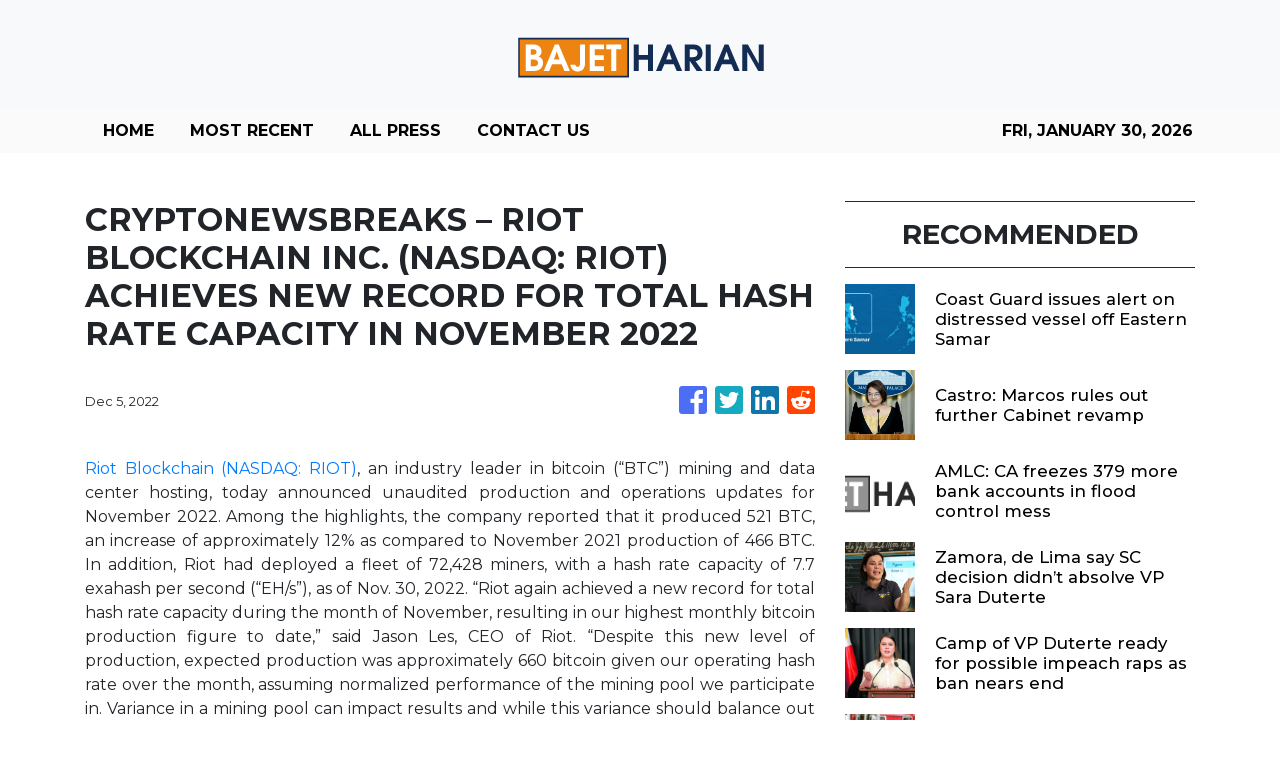

--- FILE ---
content_type: text/html; charset=utf-8
request_url: https://us-central1-vertical-news-network.cloudfunctions.net/get/fetch-include-rss
body_size: 34083
content:
[
  {
    "id": 113195949,
    "title": "Coast Guard issues alert on distressed vessel off Eastern Samar",
    "summary": "TACLOBAN CITY — The Philippine Coast Guard (PCG) has placed mariners on alert following reports of a distressed foreign vessel spotted in waters off Suluan Island in Guiuan, Eastern Samar. In a notice to mariners issued on Friday, the Coast Guard Station (CGS) Eastern Samar identified the vessel as Xiang Guang 11, with MMSI No.",
    "slug": "coast-guard-issues-alert-on-distressed-vessel-off-eastern-samar",
    "link": "https://newsinfo.inquirer.net/2175273/coast-guard-issues-alert-on-distressed-vessel-off-eastern-samar",
    "date_published": "2026-01-30T14:14:50.000Z",
    "images": "https://newsinfo.inquirer.net/files/2022/09/Eastern-Samar-map-filephoto-091322.jpg",
    "categories": "1558",
    "img_id": "0",
    "caption": "",
    "country": "Philippines",
    "source_type": "rss",
    "source": "Inquirer.net"
  },
  {
    "id": 113195950,
    "title": "Castro: Marcos rules out further Cabinet revamp",
    "summary": "MANILA, Philippines — Malacañang on Thursday said there will no longer be a revamp in the Cabinet of President Ferdinand Marcos Jr. This statement came in response to Sen. Rodante Marcoleta’s concern over the supposedly growing number of crucial Philippine government agencies that are being led by officials who are merely serving in an “acting” capacity.",
    "slug": "castro-marcos-rules-out-further-cabinet-revamp",
    "link": "https://newsinfo.inquirer.net/2175269/fwd-palace-on-rigodon",
    "date_published": "2026-01-30T13:53:33.000Z",
    "images": "https://newsinfo.inquirer.net/files/2025/08/claire-castro-20250820.png",
    "categories": "1558",
    "img_id": "0",
    "caption": "",
    "country": "Philippines",
    "source_type": "rss",
    "source": "Inquirer.net"
  },
  {
    "id": 113212483,
    "title": "AMLC: CA freezes 379 more bank accounts in flood control mess",
    "summary": "The Court of Appeals has issued a freeze order on 379 bank accounts and 55 real estate properties of personalities and entities linked to ghost flood control projects, the Anti-Money Laundering Council said on Friday.",
    "slug": "amlc-ca-freezes-379-more-bank-accounts-in-flood-control-mess",
    "link": "https://www.gmanetwork.com/news/money/economy/974835/amlc-bank-accounts-properties-flood-control-scam/story/",
    "date_published": "2026-01-30T13:42:06.000Z",
    "images": " <img width=\"auto\" height=\"150\" src=\"https://images.gmanews.tv/webpics/2025/09/destroyed_flood_control_2025_09_11_01_22_54.jpg\"/> ",
    "categories": "353,577,598,1155,1157,1158,1245,1941,1962",
    "img_id": "0",
    "caption": "",
    "country": "Philippines",
    "source_type": "rss",
    "source": "GMA Network"
  },
  {
    "id": 113195951,
    "title": "Zamora, de Lima say SC decision didn’t absolve VP Sara Duterte",
    "summary": "MANILA, Philippines — Two lawyer-lawmakers have maintained that the Supreme Court (SC) resolution upholding its stand that Vice President Sara Duterte’s impeachment was unconstitutional and did not absolve the country’s second-highest official from wrongdoing. In separate statements on Friday, San Juan Rep. Ysabel Maria Zamora and Mamamayang Liberal party-list Rep. Leila de Lima stressed that the",
    "slug": "zamora-de-lima-say-sc-decision-didnt-absolve-vp-sara-duterte",
    "link": "https://newsinfo.inquirer.net/2175264/zamora-de-lima-say-sc-decision-didnt-absolve-vp-sara-duterte",
    "date_published": "2026-01-30T13:27:33.000Z",
    "images": "https://newsinfo.inquirer.net/files/2025/10/indaysara-e1760006647908.jpg",
    "categories": "1558",
    "img_id": "0",
    "caption": "",
    "country": "Philippines",
    "source_type": "rss",
    "source": "Inquirer.net"
  },
  {
    "id": 113187720,
    "title": "Camp of VP Duterte ready for possible impeach raps as ban nears end",
    "summary": "[Updated Jan. 30, 2026, 3:52 p.m.] MANILA, Philippines — The camp of Vice President Sara Duterte is prepared for any impeachment complaint that may be filed against her once the one-year ban imposed by the Supreme Court (SC) expires in February. “‘The lawyers have been preparing. They were hired as early as the fourth quarter",
    "slug": "camp-of-vp-duterte-ready-for-possible-impeach-raps-as-ban-nears-end",
    "link": "https://newsinfo.inquirer.net/2175259/camp-of-vp-duterte-ready-for-possible-impeach-raps-as-ban-nears-end",
    "date_published": "2026-01-30T13:07:03.000Z",
    "images": "https://newsinfo.inquirer.net/files/2025/12/News1145593.jpg",
    "categories": "1558",
    "img_id": "0",
    "caption": "",
    "country": "Philippines",
    "source_type": "rss",
    "source": "Inquirer.net"
  },
  {
    "id": 113187721,
    "title": "INQToday: Oil prices seen climbing further in 1st week of February",
    "summary": "Oil prices seen climbing further in 1st week of February Motorists will see yet another wave of oil price increases in the first week of February. Diesel is slated for a sixth straight week of price hikes.  In an advisory Friday, Jetti Petroleum president Leo Bellas said the per-liter price of diesel may go up",
    "slug": "inqtoday-oil-prices-seen-climbing-further-in-1st-week-of-february",
    "link": "https://newsinfo.inquirer.net/2175251/inqtoday-oil-prices-seen-climbing-further-in-1st-week-of-february",
    "date_published": "2026-01-30T13:06:09.000Z",
    "images": "https://newsinfo.inquirer.net/files/2026/01/0130-TODAY-fuel-lazaro-asean-mayon-volcano.jpg",
    "categories": "1558",
    "img_id": "0",
    "caption": "",
    "country": "Philippines",
    "source_type": "rss",
    "source": "Inquirer.net"
  },
  {
    "id": 113212468,
    "title": "Eco Business Park 8 first look signals new industrial opportunities in JS-SEZ",
    "summary": "JOHOR BAHRU: Eco Business Park 8 (EBP8) today hosted its \"Eco Business Park 8 First Look\" event at the EcoWorld Sales Gallery in Eco Business Park II (EBPII), offering businesses and stakeholders an exclusive preview of the latest industrial development strategically located within the Johor-Singapore Special Economic Zone (JS-SEZ). Read full story",
    "slug": "eco-business-park-8-first-look-signals-new-industrial-opportunities-in-jssez",
    "link": "https://www.thestar.com.my/business/business-news/2026/01/30/eco-business-park-8-first-look-signals-new-industrial-opportunities-in-js-sez",
    "date_published": "2026-01-30T12:55:00.000Z",
    "images": "https://apicms.thestar.com.my/uploads/images/2026/01/30/3746756.jpg",
    "categories": "353,577,598,1155,1157,1158,1245,1941,1962",
    "img_id": "0",
    "caption": "",
    "country": "Malaysia",
    "source_type": "rss",
    "source": "The Stars"
  },
  {
    "id": 113187722,
    "title": "Dole: Workers affected by Binaliw landfill tragedy to get aid",
    "summary": "MANILA, Philippines — Affected workers in the Binaliw landfill tragedy and their families will be given assistance by the Department of Labor and Employment (Dole), the agency said.  Employees’ Compensation Commission (ECC) Executive Director Atty. Kaima Velasquez said the department’s commission is coordinating with Dole Central Visayas, the Social Security System, and the employer, Prime",
    "slug": "dole-workers-affected-by-binaliw-landfill-tragedy-to-get-aid",
    "link": "https://newsinfo.inquirer.net/2175249/dole-on-assistance-to-affected-workers-of-binaliw-landfill-tragedy",
    "date_published": "2026-01-30T12:45:33.000Z",
    "images": "https://newsinfo.inquirer.net/files/2026/01/binaliw-landfill-23jan2026.jpg",
    "categories": "1558",
    "img_id": "0",
    "caption": "",
    "country": "Philippines",
    "source_type": "rss",
    "source": "Inquirer.net"
  },
  {
    "id": 113212469,
    "title": "Wawasan Dengkil unit enters 25-year sublease for solar plant site",
    "summary": "PETALING JAYA: Wawasan Dengkil Holdings Bhd's indirect subsidiary, WD Solar Kedah Sdn Bhd (WDSKSB), has subleased 278.8818 acres of land in Pendang, Kedah, from Pembangunan Iltizam Sdn Bhd to house its solar photovoltaic (PV) plant there. Read full story",
    "slug": "wawasan-dengkil-unit-enters-25year-sublease-for-solar-plant-site",
    "link": "https://www.thestar.com.my/business/business-news/2026/01/30/wawasan-dengkil-unit-enters-25-year-sublease-for-solar-plant-site",
    "date_published": "2026-01-30T12:35:00.000Z",
    "images": "https://apicms.thestar.com.my/uploads/images/2026/01/30/3746785.jpg",
    "categories": "353,577,598,1155,1157,1158,1245,1941,1962",
    "img_id": "0",
    "caption": "",
    "country": "Malaysia",
    "source_type": "rss",
    "source": "The Stars"
  },
  {
    "id": 113187723,
    "title": "LTO summons SUV driver caught throwing drink at motorist’s windshield",
    "summary": "MANILA, Philippines — The Land Transportation Office (LTO) has summoned the driver of a sports utility vehicle (SUV) who was caught in a viral video throwing a beverage at another motorist’s windshield on a public road. The LTO said in a statement on Friday that it is still determining the identity of the male driver,",
    "slug": "lto-summons-suv-driver-caught-throwing-drink-at-motorists-windshield",
    "link": "https://newsinfo.inquirer.net/2175240/lto-summons-suv-driver-caught-throwing-drink-at-motorists-windshield",
    "date_published": "2026-01-30T12:29:46.000Z",
    "images": "https://newsinfo.inquirer.net/files/2026/01/image-20.png",
    "categories": "1558",
    "img_id": "0",
    "caption": "",
    "country": "Philippines",
    "source_type": "rss",
    "source": "Inquirer.net"
  },
  {
    "id": 113212470,
    "title": "ICT Zone Asia secures RM23.82mil hardware deal",
    "summary": "KUALA LUMPUR: ICT Zone Asia Bhd's wholly-owned subsidiary, ICT Zone Sdn Bhd, has accepted a purchase order worth RM23.82mil for the trading of ICT hardware. Read full story",
    "slug": "ict-zone-asia-secures-rm2382mil-hardware-deal",
    "link": "https://www.thestar.com.my/business/business-news/2026/01/30/ict-zone-asia-secures-rm2382mil-hardware-deal",
    "date_published": "2026-01-30T12:28:00.000Z",
    "images": "https://apicms.thestar.com.my/uploads/images/2026/01/30/3746734.jpg",
    "categories": "353,577,598,1155,1157,1158,1245,1941,1962",
    "img_id": "0",
    "caption": "",
    "country": "Malaysia",
    "source_type": "rss",
    "source": "The Stars"
  },
  {
    "id": 113212471,
    "title": "Fire hits Kumpulan Jetson subsidiary’s Port Klang factory",
    "summary": "KUALA LUMPUR: Kumpulan Jetson Bhd said a fire broke out at one of the two factories operated by its indirect wholly owned subsidiary, GRP Sdn Bhd, in Port Klang on Jan 29. Read full story",
    "slug": "fire-hits-kumpulan-jetson-subsidiarys-port-klang-factory",
    "link": "https://www.thestar.com.my/business/business-news/2026/01/30/fire-hits-kumpulan-jetson-subsidiarys-port-klang-factory",
    "date_published": "2026-01-30T12:11:00.000Z",
    "images": "https://apicms.thestar.com.my/uploads/images/2026/01/30/3746717.jpg",
    "categories": "353,577,598,1155,1157,1158,1245,1941,1962",
    "img_id": "0",
    "caption": "",
    "country": "Malaysia",
    "source_type": "rss",
    "source": "The Stars"
  },
  {
    "id": 113187724,
    "title": "LTFRB to offer mobile franchising services in Bohol every Friday",
    "summary": "TAGBILARAN CITY — The Land Transportation Franchising and Regulatory Board–Region 7 (LTFRB-7) will hold mobile franchising operations and other services in Bohol every Friday starting February 6, in coordination with the provincial government of Bohol. The weekly activity was announced by LTFRB-7 officer-in-charge, regional director Eugenio Ibo Jr., during a courtesy visit to Governor Erico",
    "slug": "ltfrb-to-offer-mobile-franchising-services-in-bohol-every-friday",
    "link": "https://newsinfo.inquirer.net/2175224/ltfrb-to-offer-mobile-franchising-services-in-bohol-every-friday",
    "date_published": "2026-01-30T12:09:41.000Z",
    "images": "https://newsinfo.inquirer.net/files/2022/09/Bohol-map-filephoto-091322.jpg",
    "categories": "1558",
    "img_id": "0",
    "caption": "",
    "country": "Philippines",
    "source_type": "rss",
    "source": "Inquirer.net"
  },
  {
    "id": 113187725,
    "title": "Sotto backs Charter change after SC ruling on Sara Duterte impeachment",
    "summary": "MANILA, Philippines — Senate President Vicente Sotto III said he will support any effort for Charter change following the Supreme Court’s decision to uphold the unconstitutionality of the articles of impeachment against Vice President Sara Duterte.  Speaking to reporters in an online interview on Friday, Sotto said he intends to meet with House of Representatives",
    "slug": "sotto-backs-charter-change-after-sc-ruling-on-sara-duterte-impeachment",
    "link": "https://newsinfo.inquirer.net/2175227/sotto-on-charter-change-after-sc-decision-re-impeachment",
    "date_published": "2026-01-30T12:08:33.000Z",
    "images": "https://newsinfo.inquirer.net/files/2021/09/duterte-sotto.jpeg",
    "categories": "1558",
    "img_id": "0",
    "caption": "",
    "country": "Philippines",
    "source_type": "rss",
    "source": "Inquirer.net"
  },
  {
    "id": 113212472,
    "title": "Placing Malaysia Airlines in a better position",
    "summary": "WHEN Malaysia Aviation Group (MAG) hosted a financiers' meeting more than a decade ago, fewer than 20 people attended. Read full story",
    "slug": "placing-malaysia-airlines-in-a-better-position",
    "link": "https://www.thestar.com.my/business/insight/2026/01/30/placing-malaysia-airlines-in-a-better-position",
    "date_published": "2026-01-30T12:05:00.000Z",
    "images": "https://apicms.thestar.com.my/uploads/images/2026/01/30/3746764.jpg",
    "categories": "353,577,598,1155,1157,1158,1245,1941,1962",
    "img_id": "0",
    "caption": "",
    "country": "Malaysia",
    "source_type": "rss",
    "source": "The Stars"
  },
  {
    "id": 113175869,
    "title": "Albay lawmaker seeks tax-free honoraria for teachers, poll workers",
    "summary": "LIGAO CITY — An Albay lawmaker has filed a bill seeking to exempt the honoraria and allowances of teachers and other election workers from income tax, saying they deserve to receive their pay in full for performing demanding and often risky election duties. House Bill No. 7387, filed by Albay 3rd District Rep. Raymond Adrian",
    "slug": "albay-lawmaker-seeks-taxfree-honoraria-for-teachers-poll-workers",
    "link": "https://newsinfo.inquirer.net/2175215/albay-lawmaker-seeks-tax-free-honoraria-for-teachers-poll-workers",
    "date_published": "2026-01-30T11:57:48.000Z",
    "images": "https://newsinfo.inquirer.net/files/2022/09/Albay-map-filephoto-091322.jpg",
    "categories": "1558",
    "img_id": "0",
    "caption": "",
    "country": "Philippines",
    "source_type": "rss",
    "source": "Inquirer.net"
  },
  {
    "id": 113212473,
    "title": "SDS Group’s London Bakery acquires 14.32 ha in Johor for RM101.7mil",
    "summary": "KUALA LUMPUR: SDS Group Bhd's (SDSG) wholly owned subsidiary London Bakery Sdn Bhd has acquired 14.32 hectares in Tebrau, Johor for RM101.7 million cash. Read full story",
    "slug": "sds-groups-london-bakery-acquires-1432-ha-in-johor-for-rm1017mil",
    "link": "https://www.thestar.com.my/business/business-news/2026/01/30/sds-groups-london-bakery-acquires-1432-ha-in-johor-for-rm1017mil",
    "date_published": "2026-01-30T11:57:00.000Z",
    "images": "https://apicms.thestar.com.my/uploads/images/2026/01/30/3746697.jpg",
    "categories": "353,577,598,1155,1157,1158,1245,1941,1962",
    "img_id": "0",
    "caption": "",
    "country": "Malaysia",
    "source_type": "rss",
    "source": "The Stars"
  },
  {
    "id": 113212484,
    "title": "Grab, Move It expand emergency insurance partnership with Cocolife",
    "summary": "Grab Philippines and its motorcycle taxi arm Move It have expanded their emergency insurance partnership with Cocolife.",
    "slug": "grab-move-it-expand-emergency-insurance-partnership-with-cocolife",
    "link": "https://www.gmanetwork.com/news/money/companies/974823/grab-move-it-expand-emergency-insurance-partnership-with-cocolife/story/",
    "date_published": "2026-01-30T11:49:49.000Z",
    "images": " <img width=\"auto\" height=\"150\" src=\"https://images.gmanews.tv/webpics/2018/01/Grab4_2018_01_30_14_35_27.jpg\"/> ",
    "categories": "353,577,598,1155,1157,1158,1245,1941,1962",
    "img_id": "0",
    "caption": "",
    "country": "Philippines",
    "source_type": "rss",
    "source": "GMA Network"
  },
  {
    "id": 113175870,
    "title": "Families identified 9 of 11 bodies recovered in Basilan waters",
    "summary": "PAGADIAN CITY, Zamboanga del Sur—Family members identified nine of 11 bodies fished out of the waters of Hadji Muhtamad town, Basilan, on Thursday, authorities said. According to an advisory from Basilan’s Provincial Disaster Risk Reduction and Management Office (PDRRMO), four of the identified fatalities are from Sulu, while five are from Zamboanga City. Julkipli Ahijon",
    "slug": "families-identified-9-of-11-bodies-recovered-in-basilan-waters",
    "link": "https://newsinfo.inquirer.net/2175199/families-identified-9-of-11-bodies-recovered-in-basilan-waters",
    "date_published": "2026-01-30T11:47:43.000Z",
    "images": "https://newsinfo.inquirer.net/files/2022/09/Basilan-map-filephoto-091522.jpg",
    "categories": "1558",
    "img_id": "0",
    "caption": "",
    "country": "Philippines",
    "source_type": "rss",
    "source": "Inquirer.net"
  },
  {
    "id": 113175871,
    "title": "Why expats love and loathe life in the Philippines",
    "summary": "MANILA, Philippines—On paper, the Philippines should be an expat’s dream. Money goes far. Smiles come easily. Making friends, by most accounts, is effortless. But for many, the first days in the country are defined by smaller, human moments — moments that show how welcome can coexist with bewilderment. “One thing I’ve personally noticed is inefficiency",
    "slug": "why-expats-love-and-loathe-life-in-the-philippines",
    "link": "https://newsinfo.inquirer.net/2175213/why-expats-love-and-loathe-life-in-ph-survey",
    "date_published": "2026-01-30T11:47:40.000Z",
    "images": "https://newsinfo.inquirer.net/files/2026/01/WhatsApp-Image-2026-01-30-at-16.12.19.jpeg",
    "categories": "1558",
    "img_id": "0",
    "caption": "",
    "country": "Philippines",
    "source_type": "rss",
    "source": "Inquirer.net"
  },
  {
    "id": 113212474,
    "title": "Carlo Rino eyes Main Market transfer by 2H26",
    "summary": "PETALING JAYA: Carlo Rino Group Bhd is proposing to transfer its listing status from the ACE Market to the Main Market of Bursa Malaysia Securities. Read full story",
    "slug": "carlo-rino-eyes-main-market-transfer-by-2h26",
    "link": "https://www.thestar.com.my/business/business-news/2026/01/30/carlo-rino-eyes-main-market-transfer-by-2h26",
    "date_published": "2026-01-30T11:37:00.000Z",
    "images": "https://apicms.thestar.com.my/uploads/images/2026/01/30/3746687.jpg",
    "categories": "353,577,598,1155,1157,1158,1245,1941,1962",
    "img_id": "0",
    "caption": "",
    "country": "Malaysia",
    "source_type": "rss",
    "source": "The Stars"
  },
  {
    "id": 113187726,
    "title": "MMDA says carpooling on Edsa Busway faces many issues, requires study",
    "summary": "MANILA, Philippines — Metropolitan Manila Development Authority (MMDA) Chair Don Artes has admitted that carpooling on the Epifanio de los Santos Avenue (Edsa) Busway is associated with many issues, but said that the agency would still study General Manager Nicolas Torre III’s suggestion. In a press conference on Friday, Artes noted that Torre was not",
    "slug": "mmda-says-carpooling-on-edsa-busway-faces-many-issues-requires-study",
    "link": "https://newsinfo.inquirer.net/2175196/mmda-says-carpooling-on-edsa-busway-faces-many-issues-requires-study",
    "date_published": "2026-01-30T11:30:50.000Z",
    "images": "https://newsinfo.inquirer.net/files/2026/01/Screenshot-2026-01-30-at-12.19.46-PM.png",
    "categories": "1558",
    "img_id": "0",
    "caption": "",
    "country": "Philippines",
    "source_type": "rss",
    "source": "Inquirer.net"
  },
  {
    "id": 113187727,
    "title": "PCG’s 44-meter ships ferry stranded passengers after Basilan tragedy",
    "summary": "MANILA, Philippines — The 44-meter vessels of the Philippine Coast Guard (PCG) ferried stranded passengers in routes where a shipping line — whose operations have been suspended over the fatal Basilan tragedy — served as the sole provider. The PCG said BRP Tubbataha (MRRV-4401) on Friday conducted a free ride program for sea passengers from Isabela",
    "slug": "pcgs-44meter-ships-ferry-stranded-passengers-after-basilan-tragedy",
    "link": "https://newsinfo.inquirer.net/2175194/pcgs-44-meter-ships-ferry-stranded-passengers-after-basilan-tragedy",
    "date_published": "2026-01-30T11:27:36.000Z",
    "images": "https://newsinfo.inquirer.net/files/2026/01/tubbataha-capones-3jan2026.png",
    "categories": "1558",
    "img_id": "0",
    "caption": "",
    "country": "Philippines",
    "source_type": "rss",
    "source": "Inquirer.net"
  },
  {
    "id": 113187728,
    "title": "Kanlaon shows increased unrest, emits superheated gas",
    "summary": "MANILA, Philippines — The Philippine Institute of Volcanology and Seismology (Phivolcs) said Negros’ Kanlaon Volcano remains at alert level 2 – meaning increased unrest – after being recorded releasing superheated gas on Wednesday.   READ: Phivolcs: Kanlaon Volcano shows increased seismic activity Based on the issued 24-hour observation summary of the volcano’s activities from 12 a.m.",
    "slug": "kanlaon-shows-increased-unrest-emits-superheated-gas",
    "link": "https://newsinfo.inquirer.net/2175192/kanlaon-remains-at-alert-level-2-as-it-emits-superheated-gas",
    "date_published": "2026-01-30T11:24:31.000Z",
    "images": "https://newsinfo.inquirer.net/files/2026/01/Kanlaon-Volcano-30January20262.jpg",
    "categories": "1558",
    "img_id": "0",
    "caption": "",
    "country": "Philippines",
    "source_type": "rss",
    "source": "Inquirer.net"
  },
  {
    "id": 113175872,
    "title": "Slain cop’s son found ‘wrapped in plastic tape’ in Tarlac — police",
    "summary": "MANILA, Philippines — The son of a police officer earlier found dead in Bulacan was also found dead, his body “wrapped in plastic tape,” at a calamansi farm in Victoria, Tarlac, the police said. The Southern Police District (SPD) previously identified the slain officer as 38-year-old Senior Master Sgt. Diane Marie Mollenido, who was last",
    "slug": "slain-cops-son-found-wrapped-in-plastic-tape-in-tarlac-police",
    "link": "https://newsinfo.inquirer.net/2175189/slain-cops-son-found-dead-wrapped-in-plastic-tape-in-tarlac-police",
    "date_published": "2026-01-30T11:20:34.000Z",
    "images": "https://newsinfo.inquirer.net/files/2026/01/mollenido-son-30jan2026.png",
    "categories": "1558",
    "img_id": "0",
    "caption": "",
    "country": "Philippines",
    "source_type": "rss",
    "source": "Inquirer.net"
  },
  {
    "id": 113212475,
    "title": "MTAG unit proposes RM53.6mil land acquisition in Tebrau",
    "summary": "PETALING JAYA: MTAG Group Bhd wholly-owned unit MTAG Land Sdn Bhd has proposed to buy a vacant land from Grand Focus Sdn Bhd for RM53.6mil cash. Read full story",
    "slug": "mtag-unit-proposes-rm536mil-land-acquisition-in-tebrau",
    "link": "https://www.thestar.com.my/business/business-news/2026/01/30/mtag-unit-proposes-rm536mil-land-acquisition-in-tebrau",
    "date_published": "2026-01-30T11:19:00.000Z",
    "images": "https://apicms.thestar.com.my/uploads/images/2026/01/30/3746672.jpg",
    "categories": "353,577,598,1155,1157,1158,1245,1941,1962",
    "img_id": "0",
    "caption": "",
    "country": "Malaysia",
    "source_type": "rss",
    "source": "The Stars"
  },
  {
    "id": 113212476,
    "title": "Ringgit closes lower amid US Fed leadership speculations",
    "summary": "KUALA LUMPUR: The ringgit closed lower against the US dollar on the last trading day of the week, pressured by renewed demand for the greenback amid speculations surrounding the future leadership of the United States Federal Reserve (Fed). Read full story",
    "slug": "ringgit-closes-lower-amid-us-fed-leadership-speculations",
    "link": "https://www.thestar.com.my/business/business-news/2026/01/30/ringgit-closes-lower-amid-us-fed-leadership-speculations",
    "date_published": "2026-01-30T11:03:00.000Z",
    "images": "https://apicms.thestar.com.my/uploads/images/2026/01/30/3746667.jpg",
    "categories": "353,577,598,1155,1157,1158,1245,1941,1962",
    "img_id": "0",
    "caption": "",
    "country": "Malaysia",
    "source_type": "rss",
    "source": "The Stars"
  },
  {
    "id": 113175873,
    "title": "PNP sets airport security audit after cop shoots passenger over stab try",
    "summary": "MANILA, Philippines — Philippine National Police (PNP) chief Gen. Jose Melencio Nartatez Jr. ordered an audit of airport security across the country after police shot a passenger who allegedly resisted inspection and tried to stab an officer at the Iloilo International Airport. “The PNP is already working closely with the Civil Aviation Authority of the",
    "slug": "pnp-sets-airport-security-audit-after-cop-shoots-passenger-over-stab-try",
    "link": "https://newsinfo.inquirer.net/2175186/pnp-airport-security-audit-after-cop-shoots-passenger-over-stab-try",
    "date_published": "2026-01-30T11:02:34.000Z",
    "images": "https://newsinfo.inquirer.net/files/2025/10/1000021671-1.png",
    "categories": "1558",
    "img_id": "0",
    "caption": "",
    "country": "Philippines",
    "source_type": "rss",
    "source": "Inquirer.net"
  },
  {
    "id": 113212477,
    "title": "Pekat secures 21-year PPA for solar and battery project in Pahang",
    "summary": "PETALING JAYA: Pekat Group Bhd's wholly-owned subsidiary, Pentas RE Sdn Bhd has signed a 21-year Power Purchase Agreement (PPA) with an undisclosed entity for the development of a 25MWac solar photovoltaic facility integrated with a 40MWh battery energy storage system in Daerah Kuantan, Pahang. Read full story",
    "slug": "pekat-secures-21year-ppa-for-solar-and-battery-project-in-pahang",
    "link": "https://www.thestar.com.my/business/business-news/2026/01/30/pekat-secures-21-year-ppa-for-solar-and-battery-project-in-pahang",
    "date_published": "2026-01-30T10:48:00.000Z",
    "images": "https://apicms.thestar.com.my/uploads/images/2026/01/30/3746658.jpg",
    "categories": "353,577,598,1155,1157,1158,1245,1941,1962",
    "img_id": "0",
    "caption": "",
    "country": "Malaysia",
    "source_type": "rss",
    "source": "The Stars"
  },
  {
    "id": 113175874,
    "title": "Solon: 2 Pangasinan towns have varying prices for infra materials",
    "summary": "MANILA, Philippines — A lawmaker has questioned why two neighboring towns in Pangasinanuse different price rates for infrastructure materials set for their respective districts. At the hearing of the House of Representatives’ committee on the North Luzon quadrangle, Pangasinan Rep. Ramon Guico asked Public Works Undersecretary for Luzon Arthur Bisnar why there are discrepancies in the price",
    "slug": "solon-2-pangasinan-towns-have-varying-prices-for-infra-materials",
    "link": "https://newsinfo.inquirer.net/2175182/solon-2-pangasinan-towns-have-varying-prices-for-infra-materials",
    "date_published": "2026-01-30T10:39:33.000Z",
    "images": "https://newsinfo.inquirer.net/files/2025/09/exposed-bars-flood-control-project.jpeg",
    "categories": "1558",
    "img_id": "0",
    "caption": "",
    "country": "Philippines",
    "source_type": "rss",
    "source": "Inquirer.net"
  },
  {
    "id": 113175875,
    "title": "DSWD shuts down unlicensed care facility in Laguna",
    "summary": "MANILA, Philippines – The Department of Social Welfare and Development (DSWD) has shut down an unlicensed care facility in Barangay Landayan, San Pedro, Laguna, owned and managed by vlogger Benjie Perillo, popularly known as BenchTV. In a news release Friday, DSWD spokesperson Assistant Secretary Irene Dumlao said the operation was conducted by the agency’s Standards Bureau",
    "slug": "dswd-shuts-down-unlicensed-care-facility-in-laguna",
    "link": "https://newsinfo.inquirer.net/2175174/dswd-shuts-down-unlicensed-care-facility-in-laguna",
    "date_published": "2026-01-30T10:30:07.000Z",
    "images": "https://newsinfo.inquirer.net/files/2024/02/Department-of-Social-Welfare-and-Development-DSWD-logos-2024.png",
    "categories": "1558",
    "img_id": "0",
    "caption": "",
    "country": "Philippines",
    "source_type": "rss",
    "source": "Inquirer.net"
  },
  {
    "id": 113174305,
    "title": "Oil prices seen climbing further in 1st week of February",
    "summary": "MANILA, Philippines — Motorists will see yet another wave of oil price increases in the first week of February. Diesel is slated for a sixth straight week of price hikes.  In an advisory Friday, Jetti Petroleum president Leo Bellas said the per-liter price of diesel may go up by P1.30 to P1.50 on Feb. 3.",
    "slug": "oil-prices-seen-climbing-further-in-1st-week-of-february",
    "link": "https://business.inquirer.net/571608/oil-prices-seen-climbing-further-in-1st-week-of-february",
    "date_published": "2026-01-30T10:27:03.000Z",
    "images": "https://business.inquirer.net/files/2025/06/oil-fuel-filephoto.png",
    "categories": "353,577,598,1155,1157,1158,1245,1941,1962",
    "img_id": "0",
    "caption": "",
    "country": "Philippines",
    "source_type": "rss",
    "source": "Inquirer.net"
  },
  {
    "id": 113212485,
    "title": "Most PH banks to keep credit standards steady in Q1 2026, BSP survey shows",
    "summary": "Majority of Philippine banks expect to keep their credit standards unchanged for both businesses and households this year as demand is projected to be sustained, results of a survey released Friday by the Bangko Sentral ng Pilipinas (BSP) showed.",
    "slug": "most-ph-banks-to-keep-credit-standards-steady-in-q1-2026-bsp-survey-shows",
    "link": "https://www.gmanetwork.com/news/money/economy/974811/most-ph-banks-to-keep-credit-standards-steady-in-q1-2026-bsp-survey-shows/story/",
    "date_published": "2026-01-30T10:10:16.000Z",
    "images": " <img width=\"auto\" height=\"150\" src=\"https://images.gmanews.tv/webpics/2021/06/2021-06-15T094200Z_708879492_RC2X0O9QFZ8J_RTRMADP_3_EMERGING-MARKETS-ASIA_2021_06_15_20_57_01.JPG\"/> ",
    "categories": "353,577,598,1155,1157,1158,1245,1941,1962",
    "img_id": "0",
    "caption": "",
    "country": "Philippines",
    "source_type": "rss",
    "source": "GMA Network"
  },
  {
    "id": 113175876,
    "title": "Mayon Volcano’s effusive eruptions continue for 23rd day",
    "summary": "MANILA, Philippines — Mayon Volcano remains at Alert Level 3 after effusive eruptions have been monitored for 23 consecutive days on Thursday, Phivolcs said Friday, Jan. 30, advising that entry into the 6-kilometer Permanent Danger Zone must be prohibited. READ: Mayon Volcano stays at Alert Level 3 as activity persists – Phivolcs The Philippine Institute",
    "slug": "mayon-volcanos-effusive-eruptions-continue-for-23rd-day",
    "link": "https://newsinfo.inquirer.net/2175170/mayon-effusive-eruption-23rd-day",
    "date_published": "2026-01-30T10:06:44.000Z",
    "images": "https://newsinfo.inquirer.net/files/2026/01/Mayon-Volcano-30January2026.jpg",
    "categories": "1558",
    "img_id": "0",
    "caption": "",
    "country": "Philippines",
    "source_type": "rss",
    "source": "Inquirer.net"
  },
  {
    "id": 113212486,
    "title": "PH one of ASEAN's top tourism economies --WTTC",
    "summary": "The Philippines is among the strongest tourism economies in the ASEAN region, ranking first in terms of tourism gross domestic product (GDP) in the region for the year 2025, according to the 2025 World Travel and Tourism Council (WTTC) Economic Impact Report released by the Department of Tourism (DOT).",
    "slug": "ph-one-of-aseans-top-tourism-economies-wttc",
    "link": "https://www.gmanetwork.com/news/money/economy/974810/ph-one-of-asean-s-top-tourism-economies-wttc/story/",
    "date_published": "2026-01-30T10:03:25.000Z",
    "images": " <img width=\"auto\" height=\"150\" src=\"https://images.gmanews.tv/webpics/2025/01/AFP__20221008__32KY6XX__v1__HighRes__PhilippinesTourism_2025_01_22_17_57_15.jpg\"/> ",
    "categories": "353,577,598,1155,1157,1158,1245,1941,1962",
    "img_id": "0",
    "caption": "",
    "country": "Philippines",
    "source_type": "rss",
    "source": "GMA Network"
  },
  {
    "id": 113203439,
    "title": "Unemployed man nabbed for molesting, assaulting nine-year-old",
    "summary": "HULU SELANGOR: A nine-year-old girl was attacked and molested by an unknown man at a night market along Jalan Bakawali, in Bukit Sentosa here. Read full story",
    "slug": "unemployed-man-nabbed-for-molesting-assaulting-nineyearold",
    "link": "https://www.thestar.com.my/news/nation/2026/01/30/unemployed-man-nabbed-for-molesting-assaulting-nine-year-old",
    "date_published": "2026-01-30T09:56:00.000Z",
    "images": "https://apicms.thestar.com.my/uploads/images/2026/01/30/3746560.jpg",
    "categories": "1558",
    "img_id": "0",
    "caption": "",
    "country": "Malaysia",
    "source_type": "rss",
    "source": "The Stars"
  },
  {
    "id": 113203453,
    "title": "Court to hear judicial review over Azilah's 'ordered to kill' SD in June",
    "summary": "Altantuya's father seeks court to compel probe into claims of orders from 'higher authorities'.",
    "slug": "court-to-hear-judicial-review-over-azilahs-ordered-to-kill-sd-in-june",
    "link": "https://www.malaysiakini.com/news/767003",
    "date_published": "2026-01-30T09:51:40.000Z",
    "images": "",
    "categories": "1558",
    "img_id": "0",
    "caption": "",
    "country": "Malaysia",
    "source_type": "rss",
    "source": "Malaysia Kini"
  },
  {
    "id": 113205348,
    "title": "PH eyes targeted measures to attract more Russian tourists",
    "summary": "CEBU CITY – The Philippines is banking on targeted measures to lure in more Russian tourists.\nTourism Secretary Christina Garcia Frasco said these measures include direct charter flights and Russian-language guide training.\n“From chartered flights with direct access to Kalibo from the region, welcoming our Russian visitors and widening options for our destinations, to language training in our Russian language for tour guides, to responding to what many Russian tourists increasingly seek, we are developing study programs as a public travel product combining leisure with practical learning,” Frasco said during the 5th Meeting of ASEAN Plus Russian Federation Tourism Ministers on Friday, Jan. 30, at Nustar Resort and Casino here.\nFrasco said the Philippines’ approach reflects the need to rebuild traveler confidence through reliable connectivity, clear information, consistent standards, and skilled human capital capable of delivering world-class visitor experiences.\n“From the Philippine perspective, we are pursuing concrete initiatives that reflect this approach,” Frasco said.\nDirect flights via Iraero Airlines started transporting visitors from Russian cities like Irkutsk and Khabarovsk to Kalibo in the Philippines last October. \nFrasco pointed out that the Philippines is also developing study programs as a travel product, responding to the growing interest among Russian tourists in experiences that combine leisure with practical learning.\nShe said the meeting was important as travel continues to sustain livelihood and renew trust through human encounters.\n“When visitors are welcomed with dignity and return home with respect for the places and people they have met, tourism becomes a steady form of people-to-people diplomacy,” she said.\nAccording to Frasco, the ASEAN and the Russian Federation share significant opportunities for cooperation, but said the lessons of recent years underscore the need to build confidence in travel systems to ensure tourism can rebound and flourish.\nAfter this year’s meeting, Frasco said discussions on the ASEAN-Russian Federation Tourism Work Plan for 2026 and beyond will focus on sustainable tourism, digital transformation, innovation, stronger capacity building and knowledge exchange, and joint promotion to present destinations more coherently and with greater impact.\n“The Philippines encourages a candid and constructive exchange focused on concrete deliverables for our peoples,” Frasco said.\nNikita Kondratyev, director general of the Department for Multilateral Economic Cooperation and Special Projects of the Russian Federation, thanked the Philippines for hosting the meeting.\n“I would like to thank the Philippines for the warm hospitality and welcome here,” said Kondratyev.\nThe Russian delegation assured its support for the finalizing the ASEAN-Russian Federation Tourism Work Plan for 2026-2030.\nKondratyev said initiatives under the plan would help provide more accessible and seamless travel, particularly given the popularity of ASEAN destinations among Russian tourists.\n“Taking into account the popularity of the ASEAN countries among the Russian tourists. The actions under this plan will contribute to providing an accessible and seamless travel,” said Kondratyev.",
    "slug": "ph-eyes-targeted-measures-to-attract-more-russian-tourists",
    "link": "https://mb.com.ph/article/10903642/philippines/visayas/ph-eyes-targeted-measures-to-attract-more-russian-tourists",
    "date_published": "2026-01-30T09:51:00.000Z",
    "images": "https://mb.com.ph/manilabulletin/uploads/images/2026/01/30/75532.webp",
    "categories": "1558",
    "img_id": "0",
    "caption": "",
    "country": "Philippines",
    "source_type": "rss",
    "source": "Manila Bulletin"
  },
  {
    "id": 113203456,
    "title": "Senior military leader inspects HCM City-based coast guard ahead of Tết\r\n\r\n\r\n",
    "summary": "A Ministry of National Defence delegation led by Lieutenant General Lê Quang Đạo, Deputy Chief of the General Staff of the Việt Nam People’s Army, on January 29 visited and inspected the Việt Nam Coast Guard Region No. 3 Command in HCM City, extending Tết (Lunar New Year) greetings ahead of the 2026 holiday.",
    "slug": "senior-military-leader-inspectshcm-citybased-coast-guard-ahead-of-tet",
    "link": "https://vnanet.vn/en/tin-tuc/society-1007/senior-military-leader-inspectshcm-city-based-coast-guard-ahead-of-tet-8563387.html",
    "date_published": "2026-01-30T09:48:14.000Z",
    "images": "https://vnanet.vn/Data/Articles/2026/01/30/8563387/vna_potal_senior_military_leader_inspects%C2%A0hcm_city-based_coast_guard_ahead_of_tet_small.JPG",
    "categories": "1558",
    "img_id": "0",
    "caption": "",
    "country": "Vietnam",
    "source_type": "rss",
    "source": "VNAnet"
  },
  {
    "id": 113203454,
    "title": "PM shoots down call for explanation on land 'ceded' to Indonesia",
    "summary": "Anwar says opposition must bear responsibility for making false accusations.",
    "slug": "pm-shoots-down-call-for-explanation-on-land-ceded-to-indonesia",
    "link": "https://www.malaysiakini.com/news/767001",
    "date_published": "2026-01-30T09:47:01.000Z",
    "images": "",
    "categories": "1558",
    "img_id": "0",
    "caption": "",
    "country": "Malaysia",
    "source_type": "rss",
    "source": "Malaysia Kini"
  },
  {
    "id": 113202959,
    "title": "Malaysia&#039;s Zus Coffee expands into Thailand, eyes 50 outlets by 2026",
    "summary": "BANGKOK: Malaysian coffee chain Zus Coffee plans to open 50 outlets in Thailand in 2026, following its official debut in the Kingdom on Friday. Read full story",
    "slug": "malaysia039s-zus-coffee-expands-into-thailand-eyes-50-outlets-by-2026",
    "link": "https://www.thestar.com.my/business/business-news/2026/01/30/malaysia039s-zus-coffee-expands-into-thailand-eyes-50-outlets-by-2026",
    "date_published": "2026-01-30T09:43:00.000Z",
    "images": "https://apicms.thestar.com.my/uploads/images/2026/01/30/3746495.jpg",
    "categories": "353,577,598,1155,1157,1158,1245,1941,1962",
    "img_id": "0",
    "caption": "",
    "country": "Malaysia",
    "source_type": "rss",
    "source": "The Stars"
  },
  {
    "id": 113203457,
    "title": "Việt Nam remains a bright spot for growth, integration: Argentine scholar",
    "summary": "Việt Nam's ability to maintain stable growth while expanding exports to markets with high standards and stringent entry barriers reflects the economy’s flexibility and effective adaptability.",
    "slug": "viet-nam-remains-a-bright-spot-for-growth-integration-argentine-scholar",
    "link": "https://vnanet.vn/en/tin-tuc/society-1007/viet-nam-remains-a-bright-spot-for-growth-integration-argentine-scholar-8563350.html",
    "date_published": "2026-01-30T09:38:12.000Z",
    "images": "https://vnanet.vn/Data/Articles/2026/01/30/8563350/vna_potal_viet_nam_remains_a_bright_spot_for_growth_integration_argentine_scholar_small.jpg",
    "categories": "1558",
    "img_id": "0",
    "caption": "",
    "country": "Vietnam",
    "source_type": "rss",
    "source": "VNAnet"
  },
  {
    "id": 113202964,
    "title": "MYEG, PEZA renew partnership for locators' digital payment options",
    "summary": "Electronic solutions provider MYEG Philippines Inc. has renewed its partnership with the Philippine Economic Zone Authority (PEZA), giving locators access to over 100,000 payment options across the country.",
    "slug": "myeg-peza-renew-partnership-for-locators-digital-payment-options",
    "link": "https://www.gmanetwork.com/news/money/companies/974806/myeg-peza-renew-partnership-locators-digital-payment/story/",
    "date_published": "2026-01-30T09:38:07.000Z",
    "images": " <img width=\"auto\" height=\"150\" src=\"https://images.gmanews.tv/webpics/2026/01/MYEG,_PEZA_renew_partnership_for_digital_payment_options_Courtesy_MYEG_20260130_2026_01_30_17_35_47.jpg\"/> ",
    "categories": "353,577,598,1155,1157,1158,1245,1941,1962",
    "img_id": "0",
    "caption": "",
    "country": "Philippines",
    "source_type": "rss",
    "source": "GMA Network"
  },
  {
    "id": 113165283,
    "title": "Checkpoint uncovers P300-M suspected smuggled gadgets",
    "summary": "MANILA, Philippines — Routine traffic inspections at a checkpoint in Quezon City uncovered nearly P300 million worth of gadgets believed to have been smuggled, officials said on Thursday. Philippine National Police Highway Patrol Group (HPG) personnel stopped four aluminum vans early on Wednesday along Mindanao Avenue in Barangay Bahay Toro as part of Oplan Sita",
    "slug": "checkpoint-uncovers-p300m-suspected-smuggled-gadgets",
    "link": "https://newsinfo.inquirer.net/2175159/checkpoint-uncovers-p-300-m-suspected-smuggled-gadgets",
    "date_published": "2026-01-30T09:34:30.000Z",
    "images": "https://newsinfo.inquirer.net/files/2026/01/gadgets-30jan2026-scaled.jpg",
    "categories": "1558",
    "img_id": "0",
    "caption": "",
    "country": "Philippines",
    "source_type": "rss",
    "source": "Inquirer.net"
  },
  {
    "id": 113165284,
    "title": "MMDA sets temporary road closures for MRT-7 girder installation",
    "summary": "MANILA, Philippines — Some roads along North Edsa to West Avenue will be temporarily closed from February to May due to the installation of the Metro Rail Transit Line 7 (MRT-7) turnback steel box girder. The Metropolitan Manila Development Authority (MMDA) announced this in a press conference with the Department of Transportation (DOTr) and the",
    "slug": "mmda-sets-temporary-road-closures-for-mrt7-girder-installation",
    "link": "https://newsinfo.inquirer.net/2175156/mmda-road-closure-for-mrt-7-girder-installation",
    "date_published": "2026-01-30T09:31:50.000Z",
    "images": "https://newsinfo.inquirer.net/files/2026/01/mrt-30jan2026.png",
    "categories": "1558",
    "img_id": "0",
    "caption": "",
    "country": "Philippines",
    "source_type": "rss",
    "source": "Inquirer.net"
  },
  {
    "id": 113205349,
    "title": "Fan-favorite Donna Vekic barges into PH Open finals",
    "summary": "Croatian Donna Vekic cruised into the finals after hacking out a 6-2, 6-4 win over Tatiana Prozorova in their semis clash in the WTA 125 Philippine Women’s Open here at Rizal Memorial Tennis Center in Manila Friday, Jan. 30.\nThe No. 4 seed Vekic awaits for her next foe in either tournament’s No. 3 Solano Sierra of Argentina or No. 5 Camila Osorio of Colombia in the final set this Saturday, Jan. 31, at the same venue.\nThe two South American bets are battling in the semis as of posting.\nAfter Alex Eala’s exit in the quarters, Vekic became the favorite, particularly by Filipino fans, to win it all in the inaugural tournament on Philippine soil.\nThe world No. 72 made her way to the finals after beating the likes of Chinese Lin Zhu (6-4, 6-3), Maria Tkacheva (6-1, 6-2), and Japanese Kyoka Okamura (6-2, 6-2) in the prior rounds.",
    "slug": "fanfavorite-donna-vekic-barges-into-ph-open-finals",
    "link": "https://mb.com.ph/article/10903639/sports/fan-favorite-donna-vekic-barges-into-ph-open-finals",
    "date_published": "2026-01-30T09:25:00.000Z",
    "images": "https://mb.com.ph/manilabulletin/uploads/images/2026/01/30/75516.webp",
    "categories": "1558",
    "img_id": "0",
    "caption": "",
    "country": "Philippines",
    "source_type": "rss",
    "source": "Manila Bulletin"
  },
  {
    "id": 113203440,
    "title": "Warisan questions 15% electricity tariff hike approved by Sabah govt",
    "summary": "KOTA KINABALU: Questions on an alleged power tariff hike approved by the Gabung Rakyat Sabah (GRS) state government are being raised, with Parti Warisan urging the state to come clean. Read full story",
    "slug": "warisan-questions-15-electricity-tariff-hike-approved-by-sabah-govt",
    "link": "https://www.thestar.com.my/news/nation/2026/01/30/warisan-questions-15-electricity-tariff-hike-approved-by-sabah-govt",
    "date_published": "2026-01-30T09:24:00.000Z",
    "images": "https://apicms.thestar.com.my/uploads/images/2026/01/30/3746496.jpg",
    "categories": "1558",
    "img_id": "0",
    "caption": "",
    "country": "Malaysia",
    "source_type": "rss",
    "source": "The Stars"
  },
  {
    "id": 113202965,
    "title": "DBP expresses intent to bankroll Baguio City market redevelopment",
    "summary": "The Development Bank of the Philippines (DBP) has expressed intent to partner with the Baguio City local government in the planned redevelopment of the city\"s 110-year-old public market.",
    "slug": "dbp-expresses-intent-to-bankroll-baguio-city-market-redevelopment",
    "link": "https://www.gmanetwork.com/news/money/companies/974804/dbp-expresses-intent-to-bankroll-baguio-city-market-redevelopment/story/",
    "date_published": "2026-01-30T09:23:55.000Z",
    "images": " <img width=\"auto\" height=\"150\" src=\"https://images.gmanews.tv/webpics/2025/12/Untitled4_2025_12_17_21_37_37.jpg\"/> ",
    "categories": "353,577,598,1155,1157,1158,1245,1941,1962",
    "img_id": "0",
    "caption": "",
    "country": "Philippines",
    "source_type": "rss",
    "source": "GMA Network"
  },
  {
    "id": 113202960,
    "title": "Banking gains lift FBM KLCI after two-day slide",
    "summary": "KUALA LUMPUR: The FBM KLCI rebounded on Friday after two days of losses, driven by gains in banking stocks despite cautious broader market sentiment and mixed regional cues. Read full story",
    "slug": "banking-gains-lift-fbm-klci-after-twoday-slide",
    "link": "https://www.thestar.com.my/business/business-news/2026/01/30/banking-gains-lift-fbm-klci-after-two-day-slide",
    "date_published": "2026-01-30T09:23:00.000Z",
    "images": "https://apicms.thestar.com.my/uploads/images/2026/01/30/3746488.jpeg",
    "categories": "353,577,598,1155,1157,1158,1245,1941,1962",
    "img_id": "0",
    "caption": "",
    "country": "Malaysia",
    "source_type": "rss",
    "source": "The Stars"
  },
  {
    "id": 113203503,
    "title": "Vietnam's Politburo assigns members to join 14th Party Central Committee's Secretariat",
    "summary": "Party General Secretary To Lam, on behalf of the 14th-tenure Politburo, signed a decision on Friday to assign Politburo members to join the 14th Party Central Committee's Secretariat.",
    "slug": "vietnams-politburo-assigns-members-to-join-14th-party-central-committees-secretariat",
    "link": "https://e.vnexpress.net/news/news/politics/vietnam-s-politburo-assigns-members-to-join-14th-party-central-committee-s-secretariat-5010517.html",
    "date_published": "2026-01-30T09:21:04.000Z",
    "images": "https://vcdn1-english.vnecdn.net/2026/01/30/1a708e750b3f8561dc2e1769751228-6376-2483-1769764803.jpg?w=900&h=0&q=100&dpr=1&fit=crop&s=mgWOJnkeCeX9IyeXxRI9Dw",
    "categories": "1558",
    "img_id": "0",
    "caption": "",
    "country": "Vietnam",
    "source_type": "rss",
    "source": "VNExpress"
  },
  {
    "id": 113205350,
    "title": "AFP debunks corruption claims based on COA report",
    "summary": "The Armed Forces of the Philippines (AFP) on Friday, Jan. 30,  rejected claims on social media that portrayed findings of the Commission on Audit (COA) as alleged proof of corruption within the organization.\nColonel Xerxes Trinidad, chief of AFP public affairs office, said certain social media users misrepresented COA’s 2024 Annual Audit report which flagged P201.86 million in unliquidated cash advances and P72.86 million in unauthorized bank accounts of the military.\n“The COA observations are intended to further strengthen accounting procedures, internal controls, and financial management systems. However, certain narratives circulating on social media have selectively cited portions of these observations and misrepresented them as findings of corruption, a claim not supported by COA’s conclusions,” he said.\nEarlier this month, COA flagged P201.86 million in unliquidated cash advances of the AFP, and of the amount, P166.25 million or 82.36 percent was already past due. Some advances have remained unsettled for as long as 43 years and state auditors warned that the funds were likely already spent and that asset and expense accounts may be misstated.\nIn response, the AFP said that the amounts covered funds released for official purposes such as transportation, field and operational support, medical aid, and humanitarian assistance. These were used in time-sensitive missions, especially in areas where banking and check-based disbursements were impractical, it added.\n“These amounts were pending liquidation in the accounting records at the time of audit. These funds were not lost, stolen, or misappropriated,” Trinidad explained.\nAs of Sept. 30, 2025, the AFP said P178.72 million of the P201.86 million cited had been liquidated, representing an 82.36 percent liquidation rate. Meanwhile, the remaining balance stands at P23.13 million.\nThe AFP said it continues to issue demand letters and enforce accountability against responsible officers, and added that recovery efforts are ongoing, including cases involving resigned, AWOL [absent without leave], or deceased accountable officers.\nIn cases beyond the prescriptive period or where recovery is no longer feasible, the AFP said it is formally requesting COA approval for write-offs “strictly in accordance with existing rules and regulations.”\n5 of 6 questionable bank accounts closed\nAudit records by the COA also showed that six Land Bank of the Philippines (LBP) accounts with a total balance of P72.86 million were maintained without legal basis by the AFP and should have been closed and reverted to the Bureau of the Treasury, as required under the 2024 General Appropriations Act.\nThree of the accounts were maintained by the AFP Medical Center with P68.17 million, two accounts belonged to the Presidential Security Command with P4.36 million, and one account was under the Eastern Mindanao Command (Eastmincom) with a balance of P335,386.\nThe funds involved included collections for military quarters allowance, inter-agency transfer funds, a Philippine Charity Sweepstakes Office (PCSO) endowment for the AFP Medical Center, and professional fees from the Philippine Health Insurance Corporation.\nIn compliance with COA directives, the AFP said it closed five of the six accounts cited while the corresponding balances were remitted to the Bureau of Treasury.\nThe military said it coordinated with the Permanent Committee Board to retain one account which will serve as an authorized repository for inter-agency funds supporting projects and programs of national government agencies (NGAs) and government-owned and controlled corporations (GOCCs).\nThe military emphasized that it has not been involved in any corruption as proven by the “Unmodified Opinion” it received from COA for seven consecutive years, covering calendar years 2018 to 2024.\n“An Unmodified Opinion means that the financial statements present fairly, in all material respects, the financial position and operations of the AFP in accordance with International Public Sector Accounting Standards (IPSAS),” Trinidad noted.\nThe AFP further shared that an Unmodified Opinion does not mean the absence of audit observations but the issues raised were corrected or are not material, either quantitatively or qualitatively.\n“The AFP remains steadfast in its zero-tolerance policy against corruption, its adherence to due process, and its continued cooperation with COA and other oversight bodies,” Trinidad said.",
    "slug": "afp-debunks-corruption-claims-based-on-coa-report",
    "link": "https://mb.com.ph/article/10903637/philippines/national/afp-debunks-corruption-claims-based-on-coa-report",
    "date_published": "2026-01-30T09:19:00.000Z",
    "images": "https://mb.com.ph/manilabulletin/uploads/images/2026/01/30/75514.webp",
    "categories": "1558",
    "img_id": "0",
    "caption": "",
    "country": "Philippines",
    "source_type": "rss",
    "source": "Manila Bulletin"
  },
  {
    "id": 113203441,
    "title": "MAHB bolsters aviation security with 201 new personnel",
    "summary": "PUTRAJAYA: Malaysia Airports Holdings Bhd (MAHB) has strengthened the nation's aviation security ecosystem with the addition of 201 new aviation security assistants (auxiliary police) who have completed an integrated intensive basic training programme. Read full story",
    "slug": "mahb-bolsters-aviation-security-with-201-new-personnel",
    "link": "https://www.thestar.com.my/news/nation/2026/01/30/mahb-bolsters-aviation-security-with-201-new-personnel",
    "date_published": "2026-01-30T09:16:00.000Z",
    "images": "https://apicms.thestar.com.my/uploads/images/2026/01/30/3746474.jpg",
    "categories": "1558",
    "img_id": "0",
    "caption": "",
    "country": "Malaysia",
    "source_type": "rss",
    "source": "The Stars"
  },
  {
    "id": 113205351,
    "title": "46 police chiefs reshuffled in Western Visayas",
    "summary": "ILOILO CITY – Forty-six police chiefs were reshuffled in Western Visayas region.\nThe Police Regional Office-6 issued the reassignment in Resolution 2026-01 as part of the regular administrative process of the Philippine National Police (PNP).\n“This aims to ensure fairness, sustain professionalism, and provide equal opportunities for leadership development, while maintaining effective and responsive police service in our communities,” said PRO-6 chief Police Brig. Gen. Josefino Ligan in a statement on Friday.\nLigan said it is merely a reassignment and not a punishment.\nThe Iloilo Police Provincial Office had 13, Antique PPO, 11; Capiz PPO, 10; Aklan PPO, six; Iloilo City Police Office, five, and one from Guimaras PPO.",
    "slug": "46-police-chiefs-reshuffled-in-western-visayas",
    "link": "https://mb.com.ph/article/10903635/philippines/visayas/46-police-chiefs-reshuffled-in-western-visayas",
    "date_published": "2026-01-30T09:12:00.000Z",
    "images": "https://mb.com.ph/manilabulletin/uploads/images/2026/01/30/75512.jfif",
    "categories": "1558",
    "img_id": "0",
    "caption": "",
    "country": "Philippines",
    "source_type": "rss",
    "source": "Manila Bulletin"
  },
  {
    "id": 113205339,
    "title": "House ethics panel to reopen case vs Kiko Barzaga on Feb. 3",
    "summary": "The House committee on ethics and privileges will reopen the case against suspended Cavite 4th District Rep. Francisco “Kiko” Barzaga on Tuesday, February 3, panel chairperson and 4PS Party-list Rep. JC Abalos said Friday.",
    "slug": "house-ethics-panel-to-reopen-case-vs-kiko-barzaga-on-feb-3",
    "link": "https://www.gmanetwork.com/news/topstories/nation/974801/house-ethics-panel-to-reopen-case-vs-kiko-barzaga-on-feb-3/story/",
    "date_published": "2026-01-30T09:12:00.000Z",
    "images": " <img width=\"auto\" height=\"150\" src=\"https://images.gmanews.tv/webpics/2025/09/rep_kiko_barzaga_2025_09_10_18_38_53.GIF\"/> ",
    "categories": "1558",
    "img_id": "0",
    "caption": "",
    "country": "Philippines",
    "source_type": "rss",
    "source": "GMA Network"
  },
  {
    "id": 113203442,
    "title": "I want to bankrupt criminals who raid public coffers, says MACC chief",
    "summary": "PETALING JAYA: If possible, I want to bankrupt the criminals who have raided public coffers, says Tan Sri Azam Baki. Read full story",
    "slug": "i-want-to-bankrupt-criminals-who-raid-public-coffers-says-macc-chief",
    "link": "https://www.thestar.com.my/news/nation/2026/01/30/i-want-to-bankrupt-criminals-who-raid-public-coffers-says-macc-chief",
    "date_published": "2026-01-30T09:12:00.000Z",
    "images": "https://apicms.thestar.com.my/uploads/images/2026/01/30/3746463.JPG",
    "categories": "1558",
    "img_id": "0",
    "caption": "",
    "country": "Malaysia",
    "source_type": "rss",
    "source": "The Stars"
  },
  {
    "id": 113203443,
    "title": "Cabinet wants explanation for steep rise in classroom building costs",
    "summary": "PUTRAJAYA: The Cabinet will seek further clarification from the Education Ministry on the estimated cost of constructing a classroom, which has reportedly risen to between RM280,000 and RM520,000. Read full story",
    "slug": "cabinet-wants-explanation-for-steep-rise-in-classroom-building-costs",
    "link": "https://www.thestar.com.my/news/nation/2026/01/30/cabinet-wants-explanation-of-steep-rise-in-classroom-building-costs",
    "date_published": "2026-01-30T09:08:00.000Z",
    "images": "https://apicms.thestar.com.my/uploads/images/2026/01/30/3746461.JPG",
    "categories": "1558",
    "img_id": "0",
    "caption": "",
    "country": "Malaysia",
    "source_type": "rss",
    "source": "The Stars"
  },
  {
    "id": 113205340,
    "title": "Sotto denies Imee Marcos replaced due to not signing reso vs China attacks",
    "summary": "Sotto denies Imee Marcos replaced due to not signing reso vs China attacks",
    "slug": "sotto-denies-imee-marcos-replaced-due-to-not-signing-reso-vs-china-attacks",
    "link": "https://www.gmanetwork.com/news/topstories/nation/974795/sotto-denies-imee-marcos-replaced-due-to-not-signing-reso-vs-china-attacks/story/",
    "date_published": "2026-01-30T09:05:48.000Z",
    "images": " <img width=\"auto\" height=\"150\" src=\"https://images.gmanews.tv/webpics/2025/03/IMG_1264_2025_03_20_11_01_03.jpg\"/> ",
    "categories": "1558",
    "img_id": "0",
    "caption": "",
    "country": "Philippines",
    "source_type": "rss",
    "source": "GMA Network"
  },
  {
    "id": 113163833,
    "title": "Arthaland forges partnership with Mitsui Fudosan (Asia) for a premium green development in Makati",
    "summary": "Arthaland Corporation (ARTHALAND) and Mitsui Fudosan (Asia) recently entered into a joint venture for the  development of Sondris, a premium, multi-certified sustainable residential condominium that will  rise along Arnaiz Avenue, Legazpi Village, Makati City.   This partnership marks a significant collaboration between ARTHALAND and Mitsui Fudosan (Asia), a  wholly owned subsidiary of Mitsui Fudosan Co., Ltd.,",
    "slug": "arthaland-forges-partnership-with-mitsui-fudosan-asia-for-a-premium-green-development-in-makati",
    "link": "https://business.inquirer.net/571423/arthaland-forges-partnership-with-mitsui-fudosan-asia-for-a-premium-green-development-in-makati",
    "date_published": "2026-01-30T09:05:19.000Z",
    "images": "https://business.inquirer.net/files/2026/01/Arthaland-Featured-1.png",
    "categories": "353,577,598,1155,1157,1158,1245,1941,1962",
    "img_id": "0",
    "caption": "",
    "country": "Philippines",
    "source_type": "rss",
    "source": "Inquirer.net"
  },
  {
    "id": 113205352,
    "title": "Philippine solar goals at risk as China tensions flare",
    "summary": "The Philippine Solar and Storage Energy Alliance (PSSEA) urges lawmakers to maintain stable trade relations with China, warning that a diplomatic breakdown could derail the country’s renewable energy targets and cripple local employment.\nIn a formal appeal addressed to Senators Pia Cayetano and Win Gatchalian, the industry group said the Philippines’ heavy reliance on Chinese manufacturing for critical infrastructure. \nChina remains the primary source for solar modules, mounting structures, inverters, and battery systems that underpin the domestic industry. \nThe alliance stressed that any disruption to these supply lines would lead to immediate construction delays and significant losses in fiscal revenue.\nThe intervention follows a period of heightened friction between Manila and Beijing. Recent heated exchanges between the Chinese embassy and Philippine lawmakers, alongside tensions involving the Philippine Coast Guard, led some officials to call for certain Chinese diplomats to be declared persona non grata. \nWhile President Ferdinand Marcos Jr. ultimately rejected those calls, the PSSEA noted that the mere threat of severed ties has created a climate of uncertainty for energy developers.\nThe group noted that the stakes are particularly high for small- and medium-sized enterprises. These entities, which focus on installing solar and battery systems in residential areas and off-grid communities, depend almost exclusively on Chinese components to fulfill their contracts. \nAccording to the alliance, technicians and engineers have expressed growing anxiety that a cessation of diplomatic or trade relations would directly impact their ability to support their families.\nThe timing of the diplomatic tension is also a concern for the nation’s broader energy security. The Department of Energy has called for an aggressive expansion of solar rooftop installations by 2027 to address chronic electricity shortfalls in the Visayas and Mindanao regions. \nMeeting these goals requires a steady, cost-effective flow of hardware that currently only Chinese suppliers can provide at scale.\nThe alliance concluded its appeal by asking national leaders to weigh the geopolitical rhetoric against the economic reality of the energy transition. It argued that the families and jobs dependent on the solar sector are vulnerable to the \"negative impact\" of strained bilateral ties. \nAs the Philippines seeks to reduce its reliance on fossil fuels, the PSSEA maintains that the path to energy independence ironically requires a steady partnership with the world’s largest producer of solar technology.",
    "slug": "philippine-solar-goals-at-risk-as-china-tensions-flare",
    "link": "https://mb.com.ph/article/10903638/business/trade-industry/philippine-solar-goals-at-risk-as-china-tensions-flare",
    "date_published": "2026-01-30T09:05:00.000Z",
    "images": "https://mb.com.ph/manilabulletin/uploads/images/2026/01/30/75515.webp",
    "categories": "1558",
    "img_id": "0",
    "caption": "",
    "country": "Philippines",
    "source_type": "rss",
    "source": "Manila Bulletin"
  },
  {
    "id": 113203444,
    "title": "PM directs Cabinet to focus on integrity following recent graft cases",
    "summary": "PUTRAJAYA: Datuk Seri Anwar Ibrahim has instructed all Cabinet members to place renewed and explicit emphasis on integrity following recent revelations of misconduct involving the top management of government departments and agencies. Read full story",
    "slug": "pm-directs-cabinet-to-focus-on-integrity-following-recent-graft-cases",
    "link": "https://www.thestar.com.my/news/nation/2026/01/30/pm-directs-cabinet-to-focus-on-integrity-following-recent-graft-cases",
    "date_published": "2026-01-30T09:03:00.000Z",
    "images": "https://apicms.thestar.com.my/uploads/images/2026/01/30/3746454.jpg",
    "categories": "1558",
    "img_id": "0",
    "caption": "",
    "country": "Malaysia",
    "source_type": "rss",
    "source": "The Stars"
  },
  {
    "id": 113203445,
    "title": "PM calls for crackdown on foreigners misusing visit passes for work",
    "summary": "PUTRAJAYA: More than 54,000 foreign visitors have faced action for misusing social visit passes to work in Malaysia, prompting Prime Minister Datuk Seri Anwar Ibrahim to call for firm enforcement measures. Read full story",
    "slug": "pm-calls-for-crackdown-on-foreigners-misusing-visit-passes-for-work",
    "link": "https://www.thestar.com.my/news/nation/2026/01/30/pm-calls-for-crackdown-on-foreigners-misusing-visit-passes-for-work",
    "date_published": "2026-01-30T09:02:00.000Z",
    "images": "https://apicms.thestar.com.my/uploads/images/2026/01/30/3746451.JPG",
    "categories": "1558",
    "img_id": "0",
    "caption": "",
    "country": "Malaysia",
    "source_type": "rss",
    "source": "The Stars"
  },
  {
    "id": 113209894,
    "title": "China plans 200 billion yuan capital injection into biggest insurers: sources",
    "summary": "It would be the first time Beijing has used special bonds to inject capital into insurers",
    "slug": "china-plans-200-billion-yuan-capital-injection-into-biggest-insurers-sources",
    "link": "https://www.businesstimes.com.sg/companies-markets/banking-finance/china-plans-200-billion-yuan-capital-injection-biggest-insurers-sources",
    "date_published": "2026-01-30T09:00:51.000Z",
    "images": "",
    "categories": "353,577,598,1155,1157,1158,1245,1941,1962",
    "img_id": "0",
    "caption": "",
    "country": "Singapore",
    "source_type": "rss",
    "source": "The Business Times"
  },
  {
    "id": 113165285,
    "title": "20 test positive in random drug testing on Negros Island",
    "summary": "BACOLOD CITY — Twenty individuals tested positive for illegal drugs during Oplan Harabas 2026, a random drug testing operation conducted by the Philippine Drug Enforcement Agency–Negros Island Region (PDEA-NIR) in coordination with the Land Transportation Office–Negros Island Region (LTO-NIR) on Thursday, Jan. 29. The operation was carried out at the Dumaguete Transport Terminal, Dumaguete Ceres",
    "slug": "20-test-positive-in-random-drug-testing-on-negros-island",
    "link": "https://newsinfo.inquirer.net/2175145/20-test-positive-in-random-drug-testing-in-negros-island",
    "date_published": "2026-01-30T08:56:34.000Z",
    "images": "https://newsinfo.inquirer.net/files/2023/09/Negros-Island-region-map.png",
    "categories": "1558",
    "img_id": "0",
    "caption": "",
    "country": "Philippines",
    "source_type": "rss",
    "source": "Inquirer.net"
  },
  {
    "id": 113203446,
    "title": "Lorry driver charged with armed robbery, sexual assault",
    "summary": "KUALA LUMPUR: A lorry driver has pleaded not guilty in the Sessions Court here to charges of armed robbery and committing sexual intercourse against the order of nature with a Thai woman last December. Read full story",
    "slug": "lorry-driver-charged-with-armed-robbery-sexual-assault",
    "link": "https://www.thestar.com.my/news/nation/2026/01/30/lorry-driver-charged-with-armed-robbery-sexual-assault",
    "date_published": "2026-01-30T08:56:00.000Z",
    "images": "https://apicms.thestar.com.my/uploads/images/2026/01/30/3746446.jpg",
    "categories": "1558",
    "img_id": "0",
    "caption": "",
    "country": "Malaysia",
    "source_type": "rss",
    "source": "The Stars"
  },
  {
    "id": 113205346,
    "title": "FACT CHECK: Photo of Marcos in hospital bed is AI-generated",
    "summary": "The AI-generated image of Marcos being on a ventilator circulated amid speculations regarding his health",
    "slug": "fact-check-photo-of-marcos-in-hospital-bed-is-aigenerated",
    "link": "https://www.rappler.com/newsbreak/fact-check/ferdinand-bongbong-marcos-hospital-bed-photo-ai-generated/",
    "date_published": "2026-01-30T08:50:20.000Z",
    "images": "https://www.rappler.com/tachyon/2026/01/2023-fact-check-full-post-3-1.jpg?resize=75%2C75&crop_strategy=attention",
    "categories": "1558",
    "img_id": "0",
    "caption": "",
    "country": "Philippines",
    "source_type": "rss",
    "source": "Rappler"
  },
  {
    "id": 113203455,
    "title": "PM urges more effective, stronger enforcement at all levels",
    "summary": "Weaknesses often begin at the top, says Anwar.",
    "slug": "pm-urges-more-effective-stronger-enforcement-at-all-levels",
    "link": "https://www.malaysiakini.com/news/766993",
    "date_published": "2026-01-30T08:49:52.000Z",
    "images": "",
    "categories": "1558",
    "img_id": "0",
    "caption": "",
    "country": "Malaysia",
    "source_type": "rss",
    "source": "Malaysia Kini"
  },
  {
    "id": 113205341,
    "title": "ICI fate up to President Marcos -- Azurin",
    "summary": "“We do not know yet so wala pa namang guidance ang (there is still no guidance from the) Office of the President for how long we\"ll stay. We do not know but we continue to do our work,” ICI special adviser Rodolfo Azurin said Friday.",
    "slug": "ici-fate-up-to-president-marcos-azurin",
    "link": "https://www.gmanetwork.com/news/topstories/nation/974793/ici-fate-up-to-president-marcos-azurin/story/",
    "date_published": "2026-01-30T08:49:03.000Z",
    "images": " <img width=\"auto\" height=\"150\" src=\"https://images.gmanews.tv/webpics/2026/01/Azurin_reyes_2026_01_30_16_45_16.jpg\"/> ",
    "categories": "1558",
    "img_id": "0",
    "caption": "",
    "country": "Philippines",
    "source_type": "rss",
    "source": "GMA Network"
  },
  {
    "id": 113205353,
    "title": "PSEi snaps losing streak, surges 106 points on rate cut hopes",
    "summary": "The Philippine Stock Exchange index (PSEi) on Friday, Jan. 30, bounced and recovered most of the previous day’s losses as the lower economic growth rate may lead to another policy rate cut.\nThe main index jumped by 105.61 points, or 1.7 percent, to close at 6,328.97. Banks surged, while miners again went against the trend and corrected due to lower gold prices.\nVolume was high at 2.07 billion shares worth ₱14.56 billion. Losers still beat gainers—108 to 90, with 65 unchanged.\n“The PSEi ended sharply higher as investors stepped in to bargain-hunt following yesterday’s steep decline,” said Regina Capital Development Corp. managing director Luis Limlingan.\nHe explained that, ���Market sentiment improved after the Philippine Chamber of Commerce and Industry (PCCI) said that despite weak gross domestic product (GDP) growth last quarter, a rebound is expected this quarter, while investors may also be pricing in another potential rate cut after the softer GDP data.”\nPhilstocks Financial Inc. research manager Japhet Tantiangco said, “The local market bounced back as investors hunted for bargains with hopes pinned on another possible rate cut by the Bangko Sentral ng Pilipinas (BSP).”\nHe added that, “Foreigners were net buyers with net inflows at ₱41.01 million supporting the climb.”\nRizal Commercial Banking Corp. (RCBC) chief economist Michael Ricafort said the PSEi erased most of the previous trading day’s decline as the relatively weaker local GDP growth data somewhat increases the odds of a 0.25-percent BSP rate cut on the next BSP rate-setting meeting on Feb. 19, 2026.",
    "slug": "psei-snaps-losing-streak-surges-106-points-on-rate-cut-hopes",
    "link": "https://mb.com.ph/article/10903634/business/the-stock-market/psei-snaps-losing-streak-surges-106-points-on-rate-cut-hopes",
    "date_published": "2026-01-30T08:48:00.000Z",
    "images": "https://mb.com.ph/manilabulletin/uploads/images/2026/01/30/75507.webp",
    "categories": "1558",
    "img_id": "0",
    "caption": "",
    "country": "Philippines",
    "source_type": "rss",
    "source": "Manila Bulletin"
  },
  {
    "id": 113203447,
    "title": "Contractor loses RM662,000 to extortionists after borrowing for staff wages",
    "summary": "KUALA LUMPUR: A contractor who borrowed nearly RM400,000 from over 20 loan sharks to pay his workers' salaries has ended up over RM600,000 poorer after being blackmailed. Read full story",
    "slug": "contractor-loses-rm662000-to-extortionists-after-borrowing-for-staff-wages",
    "link": "https://www.thestar.com.my/news/nation/2026/01/30/contractor-loses-rm662000-to-extortionists-after-borrowing-for-staff-wages",
    "date_published": "2026-01-30T08:43:00.000Z",
    "images": "https://apicms.thestar.com.my/uploads/images/2026/01/30/3746437.jpg",
    "categories": "1558",
    "img_id": "0",
    "caption": "",
    "country": "Malaysia",
    "source_type": "rss",
    "source": "The Stars"
  },
  {
    "id": 113203448,
    "title": "KD Pari decommissioned after 49-year service",
    "summary": "SANDAKAN: KD Pari, which played a key role in Op Daulat to curb the intrusion by Sulu militants in Lahad Datu in 2013, has officially ended its service after 49 years with the Royal Malaysian Navy. Read full story",
    "slug": "kd-pari-decommissioned-after-49year-service",
    "link": "https://www.thestar.com.my/news/nation/2026/01/30/kd-pari-decommissioned-after-49-year-service",
    "date_published": "2026-01-30T08:42:00.000Z",
    "images": "https://apicms.thestar.com.my/uploads/images/2026/01/30/3746424.jpg",
    "categories": "1558",
    "img_id": "0",
    "caption": "",
    "country": "Malaysia",
    "source_type": "rss",
    "source": "The Stars"
  },
  {
    "id": 113205342,
    "title": "Malacañang dares Zaldy Co to return to PH amid SC petition",
    "summary": "Malacañang on Friday challenged former Ako-Bicol Partylist Rep. Zaldy Co anew to return to the Philippines after he filed a Supreme Court (SC) resolution annulling the Ombudsman resolution indicting him for graft and malversation.",
    "slug": "malacanang-dares-zaldy-co-to-return-to-ph-amid-sc-petition",
    "link": "https://www.gmanetwork.com/news/topstories/nation/974794/malaca-ang-dares-zaldy-co-to-return-to-ph-amid-sc-petition/story/",
    "date_published": "2026-01-30T08:41:08.000Z",
    "images": " <img width=\"auto\" height=\"150\" src=\"https://images.gmanews.tv/webpics/2025/11/Zaldy_Co_Claire_Castro_2025_11_26_15_19_02.jpg\"/> ",
    "categories": "1558",
    "img_id": "0",
    "caption": "",
    "country": "Philippines",
    "source_type": "rss",
    "source": "GMA Network"
  },
  {
    "id": 113205347,
    "title": "Colombia’s Osorio revels in fervent PH Women’s Open atmosphere: ‘I feel like I’m home’",
    "summary": "Camila Osorio says the Philippines is a lot like Colombia when it comes to celebrating one of its own as she beats home hero Alex Eala to advance to the semifinals of the Philippine Women's Open",
    "slug": "colombias-osorio-revels-in-fervent-ph-womens-open-atmosphere-i-feel-like-im-home",
    "link": "https://www.rappler.com/people/camila-osorio-revels-fervent-atmosphere-philippine-women-open/",
    "date_published": "2026-01-30T08:38:55.000Z",
    "images": "https://www.rappler.com/tachyon/2026/01/camila-osorio-january-29-2026.jpg",
    "categories": "1558",
    "img_id": "0",
    "caption": "",
    "country": "Philippines",
    "source_type": "rss",
    "source": "Rappler"
  },
  {
    "id": 113202961,
    "title": "UBS raises gold price target to US$6,200/oz",
    "summary": "UBS has raised its gold price target to US$6,200 per ounce from $5,000 for March, June and September 2026, citing stronger-than-expected demand stemming from increased investment. Read full story",
    "slug": "ubs-raises-gold-price-target-to-us6200oz",
    "link": "https://www.thestar.com.my/business/business-news/2026/01/30/ubs-raises-gold-price-target-to-us6200oz",
    "date_published": "2026-01-30T08:35:00.000Z",
    "images": "https://apicms.thestar.com.my/uploads/images/2026/01/30/3746418.jpg",
    "categories": "353,577,598,1155,1157,1158,1245,1941,1962",
    "img_id": "0",
    "caption": "",
    "country": "Malaysia",
    "source_type": "rss",
    "source": "The Stars"
  },
  {
    "id": 113205354,
    "title": "P5.4-M pilfered gas recovered in Quezon",
    "summary": "CANDELARIA, Quezon – Twelve individuals were arrested and large quantities of stolen gasoline were seized during the implementation of a search warrant in a warehouse in Barangay Santa Catalina Sur here on Jan.27.\nPolice said the suspects were apprehended for alleged involvement in “paihi” or fuel pilferage.\nRecovered from them were several intermediate bulk containers containing suspected gasoline and methanol used for storage, four tanker trucks, and a tanker used for transporting fuel and chemical substances. These have a total estimated value of P5.4 million.\nThey are under proper custody and subjected to inventory and documentation.\nPolice said the suspects will be charged for violating Presidential Decree No. 1865 in relation to Republic Act No. 8479 (An Act Deregulating the Downstream Oil Industry and for Other Purposes).",
    "slug": "p54m-pilfered-gas-recovered-in-quezon",
    "link": "https://mb.com.ph/article/10903632/philippines/luzon/p54-m-pilfered-gas-recovered-in-quezon",
    "date_published": "2026-01-30T08:29:00.000Z",
    "images": "https://mb.com.ph/manilabulletin/uploads/images/2026/01/30/75503.webp",
    "categories": "1558",
    "img_id": "0",
    "caption": "",
    "country": "Philippines",
    "source_type": "rss",
    "source": "Manila Bulletin"
  },
  {
    "id": 113205355,
    "title": "Police track down riders behind viral motorcycle stunt on Commonwealth Avenue",
    "summary": "Authorities have identified the motorcycle riders responsible for a viral video showing a dangerous “Superman stunt” along Commonwealth Avenue, in Quezon City. \n\nThe incident occurred on Monday, Jan. 26. \n\nThe Quezon City Police District (QCPD), through its District Traffic Enforcement Unit, launched a verification and follow-up operation following the video\\'s widespread circulation on social media. \n\nWorking with the Land Transportation Office (LTO), investigators traced one of the motorcycles—a Honda Beat—to its registered owner in Barangay 183, North Caloocan.\n\nAccording to police, the owner told authorities he had left the motorcycle in the care of a woman identified only as “Marites” while he was traveling to Tacloban, Leyte, and denied knowledge that it would be used for a risky roadside stunt. \n\nSubsequent discussions involved the owner, the woman, her 16-year-old son, and another 16-year-old out-of-school youth, who admitted to performing the maneuver while on their way to a friend’s birthday celebration.\n\nPolice later located and identified two more riders who were seen accompanying the group during the incident.\n\nThe motorcycle used in the stunt has been impounded at the LTO Main Office, and a Temporary Operator’s Permit was issued for reckless driving. \n\nAuthorities said another motorcycle involved could no longer be recovered after it was dismantled and sold before police action.\n\nThe LTO Central Office has also issued a Show Cause Order against the registered owner and the individuals involved, requiring them to appear for investigation and possible administrative penalties on Friday, Jan. 30.\n\n Records further showed that the motorcycle’s registered owner had previously been involved in several vehicular incidents.\n\nQCPD Acting District Director PCOL Randy Glenn Silvio warned that such behavior poses serious risks to the public, stressing that traffic violations caught on video will be pursued and acted upon.",
    "slug": "police-track-down-riders-behind-viral-motorcycle-stunt-on-commonwealth-avenue",
    "link": "https://mb.com.ph/article/10903631/philippines/metro-manila/police-track-down-riders-behind-viral-motorcycle-stunt-on-commonwealth-avenue",
    "date_published": "2026-01-30T08:27:00.000Z",
    "images": "https://mb.com.ph/manilabulletin/uploads/images/2026/01/30/75502.webp",
    "categories": "1558",
    "img_id": "0",
    "caption": "",
    "country": "Philippines",
    "source_type": "rss",
    "source": "Manila Bulletin"
  },
  {
    "id": 113209887,
    "title": "‘Muted’ outlook for Singapore’s manufacturing sector in 2026: SMF chief",
    "summary": "The federation rolls out initiatives to help manufacturers embrace Industry 5.0 as predicted growth slows and geopolitical risks intensify",
    "slug": "muted-outlook-for-singapores-manufacturing-sector-in-2026-smf-chief",
    "link": "https://www.businesstimes.com.sg/singapore/muted-outlook-singapores-manufacturing-sector-2026-smf-chief",
    "date_published": "2026-01-30T08:26:09.000Z",
    "images": "",
    "categories": "1558",
    "img_id": "0",
    "caption": "",
    "country": "Singapore",
    "source_type": "rss",
    "source": "The Business Times"
  },
  {
    "id": 113209895,
    "title": "Chinese yuan’s longest weekly rally in more than a decade is set to extend into Chinese New Year",
    "summary": "[BEIJING] The Chinese yuan, riding its longest weekly rally in more than a decade, is expected to strengthen further as exporters boost...",
    "slug": "chinese-yuans-longest-weekly-rally-in-more-than-a-decade-is-set-to-extend-into-chinese-new-year",
    "link": "https://www.businesstimes.com.sg/companies-markets/banking-finance/chinese-yuans-longest-weekly-rally-more-decade-set-extend-chinese-new-year",
    "date_published": "2026-01-30T08:23:52.000Z",
    "images": "",
    "categories": "353,577,598,1155,1157,1158,1245,1941,1962",
    "img_id": "0",
    "caption": "",
    "country": "Singapore",
    "source_type": "rss",
    "source": "The Business Times"
  },
  {
    "id": 113205356,
    "title": "Escudero: Health, border officials should keep protocols vs Nipah fully active",
    "summary": "As the global concern over the Nipah virus continue to rise, Senator Francis “Chiz” Escudero urged the country’s health and border officials to maintain strict vigilance and ensure that preparedness systems remain fully operational, even thought current health advisories place the Philippines at low risk.\n\n**media[75492]**\n\nEscudero warned that the developments in neighboring countries underscore the need for sustained and proactive monitoring. \n\nThe senator pointed out several Asian countries have already tightened airport health checks following recent outbreak of the Nipah virus abroad. \n\n“Public safety depends not only on rapid response but on continuous readiness,” Escudero said.\n\n“Preparedness is never the work of a single office. It is a shared responsibility that requires synchronized systems, updated data, and timely communication,” he stressed.\n\nEscudero said the Department of Health (DOH) and the Bureau of Quarantine must keep border health protocols fully activated, from thermal scanning and symptom monitoring to clear guidance for arriving passengers. \n\nThese measures, he said, are critical to preventing the entry and spread of high‑risk pathogens.\n\nThe senator also underscored the need for strong inter‑agency coordination among health, transport, and local government units (LGUs).\n\n“We should learn from the mistakes of the past, particularly during the COVID pandemic, and strive to do better. That means not repeating those missteps but instead collating and applying the best practices we developed and witnessed, especially from the healthcare professionals and LGUs who were on the frontlines during that time,” the lawmaker said.\n\nEscudero reminded that early detection and transparent reporting remain the strongest defenses against emerging health threats. \n\n\"I call on our authorities to continue refining surveillance tools and ensuring that frontline personnel are equipped with updated protocols,” he stressed.",
    "slug": "escudero-health-border-officials-should-keep-protocols-vs-nipah-fully-active",
    "link": "https://mb.com.ph/article/10903629/philippines/national/[base64]",
    "date_published": "2026-01-30T08:19:00.000Z",
    "images": "https://mb.com.ph/manilabulletin/uploads/images/2026/01/30/75492.webp",
    "categories": "1558",
    "img_id": "0",
    "caption": "",
    "country": "Philippines",
    "source_type": "rss",
    "source": "Manila Bulletin"
  },
  {
    "id": 113165286,
    "title": "Cold, cloudy weekend in PH due to amihan, shear line",
    "summary": "MANILA, Philippines — Cold weather and cloudy skies are forecast to persist on Friday and the rest of the weekend as the northeast monsoon or amihan and shear line affect the country, Pagasa announced in their 24-hour public weather forecast and extended weather outlook. READ: Cold weather, cloudy skies over parts of PH due to",
    "slug": "cold-cloudy-weekend-in-ph-due-to-amihan-shear-line",
    "link": "https://newsinfo.inquirer.net/2175139/cold-cloudy-weekend-in-ph-due-to-amihan-shear-line",
    "date_published": "2026-01-30T08:18:39.000Z",
    "images": "https://newsinfo.inquirer.net/files/2026/01/weather-specialist-pagasa-thermometer-27January2026_3.jpg",
    "categories": "1558",
    "img_id": "0",
    "caption": "",
    "country": "Philippines",
    "source_type": "rss",
    "source": "Inquirer.net"
  },
  {
    "id": 113205343,
    "title": "No Cabinet revamp, Palace says",
    "summary": "There will no longer be a revamp within the Cabinet of the Marcos administration, Palace Press Officer Undersecretary Claire Castro said Friday.",
    "slug": "no-cabinet-revamp-palace-says",
    "link": "https://www.gmanetwork.com/news/topstories/nation/974792/no-cabinet-revamp-palace-says/story/",
    "date_published": "2026-01-30T08:16:52.000Z",
    "images": " <img width=\"auto\" height=\"150\" src=\"https://images.gmanews.tv/webpics/2025/05/castro_2025_05_05_14_43_14.jpg\"/> ",
    "categories": "1558",
    "img_id": "0",
    "caption": "",
    "country": "Philippines",
    "source_type": "rss",
    "source": "GMA Network"
  },
  {
    "id": 113165287,
    "title": "Kanlaon Volcano emits superheated gas, may signal explosive eruption",
    "summary": "BACOLOD CITY — Superheated gas emissions have been detected at the crater of Kanlaon Volcano, a possible precursor to an explosive eruption, a Philippine Institute of Volcanology and Seismology (Phivolcs) resident volcanologist said on Thursday, Jan. 29. Mari Andylene Quintia, resident volcanologist at the Kanlaon Observatory in La Carlota City, said heat-sensitive cameras recorded the",
    "slug": "kanlaon-volcano-emits-superheated-gas-may-signal-explosive-eruption",
    "link": "https://newsinfo.inquirer.net/2175136/kanlaon-volcano-emits-superheated-gas-may-signal-explosive-eruption",
    "date_published": "2026-01-30T08:12:46.000Z",
    "images": "https://newsinfo.inquirer.net/files/2026/01/Kanlaon-Volcano-30January20262.jpg",
    "categories": "1558",
    "img_id": "0",
    "caption": "",
    "country": "Philippines",
    "source_type": "rss",
    "source": "Inquirer.net"
  },
  {
    "id": 113205357,
    "title": "Arms cache seized in Camarines Sur",
    "summary": "LEGAZPI CITY, Albay – Soldiers recovered 13 high-powered firearms during an operation in the mountainous area of Barangay Guibahoy, Lagonoy town in Camarines Sur province on Thursday morning, Jan. 29.\nThe 83rd Infantry Battalion and the 2nd Infantry Battalion discovered the arms cache at around 6:30 a.m. – 12 M16 rifles, one M60 machine gun, two anti-personnel mines, ammunition, and magazines.\nThese were buried in a densely vegetated area and found following information provided by residents who observed suspicious individuals frequently returning to the site.\nAuthorities noted that the area is one barangay away from an arms cache unearthed by troops on Dec. 20 last year in Sitio Benguet, Barangay Pinamihagan.\nThe 9th Infantry Division expressed confidence that more hidden weapons may be found in the coming days due to the continued cooperation and timely intelligence being shared by the community.\nThe military said that public support remains crucial in preventing armed groups from storing and using illegal weapons in the area.",
    "slug": "arms-cache-seized-in-camarines-sur",
    "link": "https://mb.com.ph/article/10903628/philippines/luzon/arms-cache-seized-in-camarines-sur",
    "date_published": "2026-01-30T08:12:00.000Z",
    "images": "https://mb.com.ph/manilabulletin/uploads/images/2026/01/30/75490.jfif",
    "categories": "1558",
    "img_id": "0",
    "caption": "",
    "country": "Philippines",
    "source_type": "rss",
    "source": "Manila Bulletin"
  },
  {
    "id": 113205344,
    "title": "Dizon relieves DPWH Pampanga 2nd District officials over 'kickbacks'",
    "summary": "Department of Public Works and Highways (DPWH) Secretary Vince Dizon said Friday he has relieved several officials of the DPWH Pampanga 2nd District Engineering Office after he received a report that they were allegedly asking for \"kickbacks\" or commissions from project contractors.",
    "slug": "dizon-relieves-dpwh-pampanga-2nd-district-officials-over-kickbacks",
    "link": "https://www.gmanetwork.com/news/topstories/nation/974790/dizon-relieves-dpwh-pampanga-2nd-district-officials-over-kickbacks/story/",
    "date_published": "2026-01-30T08:10:46.000Z",
    "images": " <img width=\"auto\" height=\"150\" src=\"https://images.gmanews.tv/webpics/2025/11/Vince_Dizon_2_2025_11_13_08_32_43.jpg\"/> ",
    "categories": "1558",
    "img_id": "0",
    "caption": "",
    "country": "Philippines",
    "source_type": "rss",
    "source": "GMA Network"
  },
  {
    "id": 113205345,
    "title": "Marcos rejects calls to declare China ambassador 'persona non grata'",
    "summary": "President Ferdinand \"Bongbong\" Marcos Jr. will not declare Chinese Ambassador Jing Quan persona non grata, Malacañang said Thursday, amid calls from legislators to expel some Chinese embassy officials over the West Philippine Sea row.",
    "slug": "marcos-rejects-calls-to-declare-china-ambassador-persona-non-grata",
    "link": "https://www.gmanetwork.com/news/topstories/nation/974783/marcos-rejects-calls-to-declare-china-ambassador-persona-non-grata/story/",
    "date_published": "2026-01-30T08:09:13.000Z",
    "images": " <img width=\"auto\" height=\"150\" src=\"https://images.gmanews.tv/webpics/2026/01/marcos_2026_01_29_17_19_01.JPG\"/> ",
    "categories": "1558",
    "img_id": "0",
    "caption": "",
    "country": "Philippines",
    "source_type": "rss",
    "source": "GMA Network"
  },
  {
    "id": 113202962,
    "title": "Oil falls as Trump signals dialogue with Iran over nuclear programme",
    "summary": "SINGAPORE: Oil prices slipped on Friday on signs the U.S. may engage in dialogue with Iran over its nuclear programme, reducing concerns of supply disruptions from a U.S. attack, though prices were on track for large monthly gains as tensions have increased. Read full story",
    "slug": "oil-falls-as-trump-signals-dialogue-with-iran-over-nuclear-programme",
    "link": "https://www.thestar.com.my/business/business-news/2026/01/30/oil-falls-as-trump-signals-dialogue-with-iran-over-nuclear-programme",
    "date_published": "2026-01-30T08:05:00.000Z",
    "images": "https://apicms.thestar.com.my/uploads/images/2026/01/30/3746297.jpg",
    "categories": "353,577,598,1155,1157,1158,1245,1941,1962",
    "img_id": "0",
    "caption": "",
    "country": "Malaysia",
    "source_type": "rss",
    "source": "The Stars"
  },
  {
    "id": 113205359,
    "title": "No looming Cabinet revamp—Palace",
    "summary": "There is no upcoming Cabinet \"rigodon\" amid concerns that some department officials continue to serve in an acting capacity, Malacañang said.\nPresident Marcos said there will be no Cabinet reorganization as the names of the secretaries he appointed will be submitted to the Commission on Appointments.\n\"Natanong po natin ang Pangulo kanina. Wala na pong rigodon, at ang mga pangalan po ay isusumite sa Commission on Appointments the soonest possible (We asked the President earlier. There will no longer be any reshuffle, and the names will be submitted to the Commission on Appointments as soon as possible),\" Palace Press Officer and Communications Undersecretary Claire Castro said on Friday, Jan. 30.\n\"Ang sabi lang po sa atin, ang mga pangalan ng magiging secretary ay ibibigay po at isusumite sa Commission on Appointments (He simply told us that the names of those who will become secretaries will be given and submitted to the Commission on Appointments),\" Castro added.\nMeanwhile, the Palace official also disclosed that the President is in the process of looking into the records of Department of Environment and Natural Resources (DENR) Secretary Raphael Lotilla relating to his appointment.\nCastro did not give any confirmation whether or not Lotilla is on his way out of the Marcos Cabinet, saying that his appointment record was still being reviewed.\n\"With regard to the rigodon, sa ngayon wala po; pero iyong patungkol po kay DENR Secretary, tinitingnan po iyan ng Pangulo (none for now; but regarding DENR Secretary, the President is looking into it),\" Castro said.\n\"Titingnan po muna kung ano po iyong records sa ngayon. Kapag po napakita na po sa atin at naibigay po sa atin ang update, ibibigay ko po sa inyo agad (The President will first look at what the records are at this time. Once they are shown to us and we are given an update, I will immediately relay it to you),\" she added.\nShe explained that there has already been a third bypass of the DENR chief\\'s appointment, thus \" the President and the Presidential Management Staff (PMS) are currently reviewing the records, and we will see what the update will be regarding this matter.\"\nRumors on a possible Cabinet revamp have started since early this year.\nIt can be recalled that in May last year, Marcos ordered his Cabinet members to submit their respective courtesy resignations. It led to a major Cabinet revamp, replacing and moving secretaries of key government agencies.\nIn November last year, another round of Cabinet shakeup took place. It involved replacing the Executive Secretary and heads of Department of Finance (DOF) and the Department of Budget and Management (DBM) after they were linked to the flood control anomalies.",
    "slug": "no-looming-cabinet-revamppalace",
    "link": "https://mb.com.ph/article/10903627/philippines/national/no-looming-cabinet-revamppalace",
    "date_published": "2026-01-30T08:04:00.000Z",
    "images": "https://mb.com.ph/manilabulletin/uploads/images/2026/01/30/75489.webp",
    "categories": "1558",
    "img_id": "0",
    "caption": "",
    "country": "Philippines",
    "source_type": "rss",
    "source": "Manila Bulletin"
  },
  {
    "id": 113205358,
    "title": "Marikina police proactively monitor social media, urge residents to report crimes",
    "summary": "In today’s digital age, where almost everything is posted on social media, including crimes and incidents that often go unreported, the Marikina police are taking a proactive approach to ensure residents��� safety and address incidents promptly to prevent them from happening again.\n**media[75491]**\nIn an interview with the PaMaMariSan-Rizal Press Corps on Thursday, Jan. 29, Marikina City Police Station (Marikina CPS) Officer-in-Charge Col. Jenny DC Tecson said that they have directives to personnel to monitor online posts about Marikina residents’ concerns.\nShe said that personnel are instructed to immediately visit residents to encourage them to report any crime or incident, so cases can be promptly investigated and resolved, helping prevent recurrence and further victimization.\n“Kailangan nating mag reklamo at mag report para hindi na maulit-ulit pa at makapagbigay ng hustisya at hindi na mabiktima pa ang mga naging biktima (We need to file complaints and reports to prevent incidents from happening repeatedly, ensure justice, and protect those who have already been victimized),” she said.\nTecson further urged the community to actively support police initiatives and maintain close cooperation with law enforcement, emphasizing that public partnership is vital in sustaining peace and order in the city.\nCommunity engagement \nDespite some unreported incidents in the city, the chief mentioned that the city continues to maintain a generally peaceful and orderly environment. She attributed this to the sustained efforts of the Marikina City Police Station in crime prevention, law enforcement, and community engagement.\nShe also expressed her sincere appreciation to the local government for its continued and unwavering support, emphasizing that the LGU’s cooperation significantly contributes to the effective implementation of police programs, projects, and activities.\nWelfare of police personnel \nAside from keeping the community safe, Tecson also mentioned that it is important to strengthen the morale, welfare, and discipline of police personnel.\nShe highlighted her extended program, Project BISITA AKAP-AGAP, a sustained personnel care initiative focused on regular consultations, home visits, and wellness-oriented engagements for police officers.\nHowever, while prioritizing personnel welfare, she stated that discipline and accountability remain essential, reiterating that any form of misconduct or negligence within the police ranks will not be tolerated.\nShe said police officers are expected to carry out their duties wherever needed, following their mandate and doing what is right.",
    "slug": "marikina-police-proactively-monitor-social-media-urge-residents-to-report-crimes",
    "link": "https://mb.com.ph/article/10903630/philippines/metro-manila/marikina-police-proactively-monitor-social-media-urge-residents-to-report-crimes",
    "date_published": "2026-01-30T08:04:00.000Z",
    "images": "https://mb.com.ph/manilabulletin/uploads/images/2026/01/30/75491.webp",
    "categories": "1558",
    "img_id": "0",
    "caption": "",
    "country": "Philippines",
    "source_type": "rss",
    "source": "Manila Bulletin"
  },
  {
    "id": 113163834,
    "title": "Apple earnings soar as China iPhone sales surge",
    "summary": "SAN FRANCISCO, United States — Apple on Thursday said it saw record-high earnings in the final three months of last year, with iPhone sales surging in greater China. The tech giant reported profit of $42.1 billion on revenue of $143.8 billion in the recently-ended quarter. “iPhone had its best-ever quarter driven by unprecedented demand,” chief executive",
    "slug": "apple-earnings-soar-as-china-iphone-sales-surge",
    "link": "https://business.inquirer.net/571604/apple-earnings-soar-as-china-iphone-sales-surge",
    "date_published": "2026-01-30T08:02:33.000Z",
    "images": "https://business.inquirer.net/files/2026/01/AFP-iPhone-China-20January2026.jpg",
    "categories": "353,577,598,1155,1157,1158,1245,1941,1962",
    "img_id": "0",
    "caption": "",
    "country": "Philippines",
    "source_type": "rss",
    "source": "Inquirer.net"
  },
  {
    "id": 113203502,
    "title": "Police probe after locals chase foreign tourists with sticks on Nha Trang road",
    "summary": "Authorities in the beach resort city of Nha Trang are investigating a violent altercation that escalated into a road chase between foreign tourists and local individuals.",
    "slug": "police-probe-after-locals-chase-foreign-tourists-with-sticks-on-nha-trang-road",
    "link": "https://e.vnexpress.net/news/news/crime/police-probe-after-locals-chase-foreign-tourists-with-sticks-on-nha-trang-road-5011925.html",
    "date_published": "2026-01-30T08:02:06.000Z",
    "images": "https://vcdn1-vnexpress.vnecdn.net/2026/01/30/gifchaydukhachezgifcomvideotog-5619-6637-1769751198.gif?w=900&h=0&q=100&dpr=1&fit=crop&s=6V2gYKs9sr0aB0lgYEnSzw&t=image",
    "categories": "1558",
    "img_id": "0",
    "caption": "",
    "country": "Vietnam",
    "source_type": "rss",
    "source": "VNExpress"
  },
  {
    "id": 113200362,
    "title": "What’s new about the Economic Strategy Review update? A spirit of risk-taking",
    "summary": "If the government accepts the recommendations and takes on a greater appetite for risk, Singapore must also become more accepting of failure",
    "slug": "whats-new-about-the-economic-strategy-review-update-a-spirit-of-risktaking",
    "link": "https://www.businesstimes.com.sg/singapore/economy-policy/whats-new-about-economic-strategy-review-update-spirit-risk-taking",
    "date_published": "2026-01-30T08:00:00.000Z",
    "images": "",
    "categories": "1558",
    "img_id": "0",
    "caption": "",
    "country": "Singapore",
    "source_type": "rss",
    "source": "The Business Times"
  },
  {
    "id": 113205360,
    "title": "StanChart sees Philippine growth below potential on investment slump",
    "summary": "The Philippine economy is poised to expand at a rate below its historical potential this year as the fallout from stagnant investment environment continues to weigh on domestic activity. \nIn a briefing on Friday, Jan. 30, Jonathan Koh, Standard Chartered economist and foreign exchange (forex) analyst for Asia, warned that growth may cool to five percent in 2026, a downward shift following the release of disappointing data for the prior year.\nThe revised outlook comes a day after the Philippine Statistics Authority reported that gross domestic product (GDP) grew by just 4.4 percent in 2025. \nLast year’s figure represented the weakest full-year performance since the Covid-19 pandemic and was largely attributed to a freeze in both public and private capital outlays following a corruption scandal involving billion-peso flood-control projects.\nKoh that while his official forecast currently sits at 5.7 percent, the risks are now firmly tilted to the downside. \nHe noted that the 5.7 percent projection was based on fourth-quarter 2025 figures not yet finalized. Given the current momentum, he suggested a move toward five percent is increasingly likely.\nIf the economy expands at the 5.7 percent rate Koh originally projected, it would still sit within the government’s revised target range of five percent to six percent.\n However, reaching the upper bound of that target or the country’s six percent potential growth rate will require a significant rebound in investor sentiment. Koh said that transparency and accountability remain the primary hurdles to restoring confidence.\nDepartment of Economic Planning and Development Secretary Arsenio Balisacan earlier noted that while the economy’s baseline potential remains 6 percent, consistent investments in infrastructure and human capital could eventually push that ceiling to seven percent. For now, however, the focus remains on stabilization.\nThe Bangko Sentral ng Pilipinas has already moved to bolster the economy, having slashed policy rates by 200 basis points. \nKoh described current monetary conditions as relatively supportive and expects the central bank to deliver another 25-basis-point cut in February. \nWith inflation trending within the two percent to four percent target range, there is ample room for further easing. \nKoh indicated that if growth threatens to dip below the five percent threshold, the central bank may be forced to act more aggressively than markets currently anticipate, potentially aiming for a terminal rate of four percent.\nDespite the headwinds, Koh noted that fiscal policy remains expansionary. He also played down concerns regarding the local currency, stating that the central bank maintains sufficient reserves to prevent a sharp depreciation of the peso. \nThe administration appears aware of the sentiment gap, Koh added, suggesting that policy steps are being taken to address the underlying causes of the investment slowdown.\n**media[73077]**",
    "slug": "stanchart-sees-philippine-growth-below-potential-on-investment-slump",
    "link": "https://mb.com.ph/article/10903633/business/the-economy/stanchart-sees-philippine-growth-below-potential-on-investment-slump",
    "date_published": "2026-01-30T07:57:00.000Z",
    "images": "https://mb.com.ph/manilabulletin/uploads/images/2026/01/30/75487.webp",
    "categories": "1558",
    "img_id": "0",
    "caption": "",
    "country": "Philippines",
    "source_type": "rss",
    "source": "Manila Bulletin"
  },
  {
    "id": 113196749,
    "title": "Iloilo Airport security under review",
    "summary": "ILOILO CITY—Security measures at Iloilo Airport are under review after a knife-wielding passenger was shot by police this week.\nAgencies under the Department of Transportation (DOTr) are coordinating with each other for the assessment and review of security measures.\nMany Ilonggos blamed the removal of the initial security screening at the entrance of the airport’s departure area where bags and luggage would be screened by X-ray machines after the Jan. 28 shooting incident.\nDOTr Secretary Giovanni Lopez ordered the removal of initial security screening last year as part of the efforts of the Marcos administration to ease travel nationwide.\nThe Civil Aviation Authority of the Philippines (CAAP), one of the attached agencies of DOTr, said security measures and protocols are not under their direct supervision.\nCAAP Iloilo Terminal Supervisor Arthur “Art” Parreño said security implementation is under the Office for Transportation Security (OTS), another DOTr attached agency.\nThe decision to reinstall X-ray machines at the entrance of the airport departure area is not under the authority of CAAP Iloilo.\n“It is not up to us whether or not to reinstate the first screening, but we are assessing what happened,” Parreño told Manila Bulletin in a phone interview on Friday, Jan. 30.\nIloilo Gov. Arthur “Toto” Defensor Jr. said he is not amenable to reimplementing initial security at the entrance of the airport departure area as this is not the practice in many airports here and abroad.\nDefensor said it was an isolated incident and not necessarily the lack of X-ray machines.\nHe reiterated that the X-ray machine prior to entry at the airport boarding area discovered the knife from the bag of the passenger-turned-suspect.\nThe 54-year-old man suspect refused to surrender the bladed object when authorities asked him to.\nThe Philippine National Police (PNP) will help CAAP and other DOTr agencies in reviewing security measures.\n“We are already coordinating closely with CAAP and other airport security units,” said PNP chief Gen. Jose Melencio Nartatez Jr. in a statement on Friday.\n“Tinitingnan natin kung saan nagkaroon ng lapses at paano pa natin mapapalakas ang screening procedures lalo na sa regional airports. Ang malinaw dito, airport security is a shared responsibility, and we will make sure that all agencies are aligned to prevent similar incidents,” added Nartatez.\n(We are looking at where lapses occurred and how to boost screening procedures in regional airports. Airport security is a shared responsibility, and we will make sure    that all agencies are aligned to prevent similar incidents)",
    "slug": "iloilo-airport-security-under-review",
    "link": "https://mb.com.ph/article/10903626/philippines/visayas/iloilo-airport-security-under-review",
    "date_published": "2026-01-30T07:56:00.000Z",
    "images": "https://mb.com.ph/manilabulletin/uploads/images/2026/01/30/75488.jfif",
    "categories": "1558",
    "img_id": "0",
    "caption": "",
    "country": "Philippines",
    "source_type": "rss",
    "source": "Manila Bulletin"
  },
  {
    "id": 113194832,
    "title": "M&#039;sia did not give more than 5,00ha of land to Indonesia, says PM in urging Opposition to raise points responsibly",
    "summary": "GOMBAK: Datuk Seri Anwar Ibrahim says there is no need for the government to explain further on claims that Malaysia handed over more than 5,000ha of land to Indonesia. Read full story",
    "slug": "m039sia-did-not-give-more-than-500ha-of-land-to-indonesia-says-pm-in-urging-opposition-to-raise-points-responsibly",
    "link": "https://www.thestar.com.my/news/nation/2026/01/30/m039sia-did-not-give-more-than-500ha-of-land-to-indonesia-says-pm-in-urging-opposition-to-raise-points-responsibly",
    "date_published": "2026-01-30T07:56:00.000Z",
    "images": "https://apicms.thestar.com.my/uploads/images/2026/01/30/3746286.JPG",
    "categories": "1558",
    "img_id": "0",
    "caption": "",
    "country": "Malaysia",
    "source_type": "rss",
    "source": "The Stars"
  },
  {
    "id": 113196750,
    "title": "Gymnastics association to be honored at PSA Awards",
    "summary": "For the second straight time, the Gymnastics Association of the Philippines (GAP) is hailed as the National Sports Association (NSA) of the Year.\nThe distinction will be given out in the San Miguel Corporation-Philippine Sportswriters Association 2025 Awards Night slated on Feb. 16 at the Diamond Hotel Manila.\nGolden Boy Carlos Yulo, the current face of Philippine gymnastics, again stood in the forefront of another banner campaign for the sport as Filipino bets excel from the world and Asian championships, the junior world championships, all the way to the Southeast Asian Games.\nThe 25-year-old Yulo spearheaded the national team’s dynamic stint by reasserting his status as one of the best in the world today with another golden performance in the FIG Artistic Gymnastics World Championships in Jakarta, Indonesia.\nThe Leveriza, Manila native snared the gold in vault and bronze in floor exercise during the 53rd edition of the meet, earning him a second straight Athlete of the Year honor which he’ll share with tennis darling Alex Eala during the gala night co-presented by the Philippine Sports Commission and ArenaPlus.\nYulo’s historic double gold act in the Paris Olympics paved way for gymnastics to be named NSA of the Year in last season’s awards proceedings supported by major backers the Philippine Olympic Committee, MILO, Cignal, Premier Volleyball League, Philippine Basketball Association, Akari, Rain or Shine, Capital1 Solar Energy, and Acrocity.\nThe GAP is under the leadership of Cynthia Carrion.\nYulo warmed up for the world meet by winning a fourth straight gold in the floor exercise of the Asian Artistic Gymnastics Championships in Jecheon, South Korea, where he also bagged the bronze in the individual all-around, vault, and parallel bars.\nNot be outdone was his brother Eldrew Yulo, who netted bronzes in the floor exercise and horizontal bar of the 3rd FIG Artistic Gymnastics World Junior Championships at the Manila Marriott Hotel.\nThe young Yulo’s pair of bronze capped the country’s successful hosting of the meet held in the Philippine for the first time through the initiatives of GAP and in partnership with the PSC and other leading government agencies.\nAnd before 2025 ended, Filipino gymnasts likewise made their presence felt in the 33rd SEA Games where they took home three gold medals courtesy of Aleah Finnegan (vault), Jasmine Ramilo (individual all-around), and John Ivan Cruz (vault), along with two silvers, and seven bronzes.",
    "slug": "gymnastics-association-to-be-honored-at-psa-awards",
    "link": "https://mb.com.ph/article/10903625/sports/gymnastics-association-to-be-honored-at-psa-awards",
    "date_published": "2026-01-30T07:54:00.000Z",
    "images": "https://mb.com.ph/manilabulletin/uploads/images/2026/01/30/75485.webp",
    "categories": "1558",
    "img_id": "0",
    "caption": "",
    "country": "Philippines",
    "source_type": "rss",
    "source": "Manila Bulletin"
  },
  {
    "id": 113204567,
    "title": "One killed, three injured in fireworks factory explosion in Suphan Buri ",
    "summary": "A fireworks factory explosion in Don Chedi district of Suphan Buri on Friday morning left one person dead and three others injured.",
    "slug": "one-killed-three-injured-in-fireworks-factory-explosion-in-suphan-buri",
    "link": "https://www.bangkokpost.com/thailand/general/3186770/one-killed-three-injured-in-fireworks-factory-explosion-in-suphan-buri",
    "date_published": "2026-01-30T07:52:00.000Z",
    "images": "",
    "categories": "1558",
    "img_id": "0",
    "caption": "",
    "country": "Thailand",
    "source_type": "rss",
    "source": "Bangkok Post"
  },
  {
    "id": 113196734,
    "title": "Palace: SC ruling on Sara Duterte impeachment doesn't absolve accountability",
    "summary": "Malacañang said Friday it respects Supreme Court (SC) decision affirming that the Articles of Impeachment against Vice President Sara Duterte were unconstitutional, while stressing that the ruling does not settle issues about possible accountability.",
    "slug": "palace-sc-ruling-on-sara-duterte-impeachment-doesnt-absolve-accountability",
    "link": "https://www.gmanetwork.com/news/topstories/nation/974786/palace-sc-ruling-sara-duterte-impeachment-doesn-t-absolve-accountability/story/",
    "date_published": "2026-01-30T07:51:18.000Z",
    "images": " <img width=\"auto\" height=\"150\" src=\"https://images.gmanews.tv/webpics/2025/09/VP_Sara_2025_09_21_16_25_25.GIF\"/> ",
    "categories": "1558",
    "img_id": "0",
    "caption": "",
    "country": "Philippines",
    "source_type": "rss",
    "source": "GMA Network"
  },
  {
    "id": 113194833,
    "title": "Housewife extorted of RM2,000 after clicking on fake link for cheap hampers",
    "summary": "KUALA LUMPUR: A housewife who wanted to buy a cheap hamper for Chinese New Year ended up being extorted about RM2,000 and harassed on social media for a non-existent loan. Read full story",
    "slug": "housewife-extorted-of-rm2000-after-clicking-on-fake-link-for-cheap-hampers",
    "link": "https://www.thestar.com.my/news/nation/2026/01/30/housewife-extorted-of-rm2000-after-clicking-on-fake-link-for-cheap-hampers",
    "date_published": "2026-01-30T07:50:00.000Z",
    "images": "https://apicms.thestar.com.my/uploads/images/2026/01/30/3746280.jpeg",
    "categories": "1558",
    "img_id": "0",
    "caption": "",
    "country": "Malaysia",
    "source_type": "rss",
    "source": "The Stars"
  },
  {
    "id": 113194834,
    "title": "Woman loses nearly RM100,000 to fortune-telling scam",
    "summary": "TANGKAK: A 69-year-old local woman lost RM98,000 after allegedly being duped by a scammer posing as a traditional healer. Read full story",
    "slug": "woman-loses-nearly-rm100000-to-fortunetelling-scam",
    "link": "https://www.thestar.com.my/news/nation/2026/01/30/woman-loses-nearly-rm100000-to-fortune-telling-scam",
    "date_published": "2026-01-30T07:48:00.000Z",
    "images": "https://apicms.thestar.com.my/uploads/images/2026/01/30/3746279.jpeg",
    "categories": "1558",
    "img_id": "0",
    "caption": "",
    "country": "Malaysia",
    "source_type": "rss",
    "source": "The Stars"
  },
  {
    "id": 113196751,
    "title": "Jamike Jarin succeeds Malabanan, takes helm at Lyceum",
    "summary": "Veteran mentor Jamike Jarin returns to the collegiate scene after being appointed as the newest head coach of the Lyceum men’s basketball team in the NCAA, the school announced Friday, Jan. 30.\nA seasoned tactician, who holds titles in the juniors, seniors, and professional ranks, Jarin brings his championship experience and will take over Gilbert Malabanan’s position for the upcoming Season 102.\nFollowing his departure as consultant for the Phoenix Fuel Masters in the PBA, Jarin became the fourth coach for Lyceum since its official entry in the grand old league more than a decade ago.\nApart from Malabanan, Bonnie Tan and Topex Robinson previously held the role for the Intramuros-based squad that finished its Season 101 in the quarterfinals after yielding to eventual champion San Beda.\n\"After a long deliberation, our president, Atty. Bobby Laurel chose Coach Jamike as the Pirates\\' new head coach because he represents the values of the school, which are excellence, integrity, and service,” said Dr. Allan Layco, Ph.D., LPU’s athletic director.\n“Through his career in basketball, he not only won championships, he did so the right way while developing not just players who excelled on the court, but also as individuals off of it,” he added.\nJarin, a four-time PBA champion as assistant with TNT after his fruitful stint as Ateneo coach in juniors level, marked his comeback in the NCAA after he served as head tactician for the Red Lions, a squad he helped hoist the crown in Season 92 in 2016.\n“Siyempre, first, I’m very grateful to the Lyceum community, and especially to President Atty. RPL (Robert P. Laurel), our athletic director Sir Allan, and Sir Randy (Sacdalan), for allowing me to be part of their institution and university. It’s a great honor,” said Jarin.\n“It’s been 10 years since the last time I was in the NCAA. I’m excited to be back coaching in college and mentoring these young men again,” he added. “Coaching never stops, and learning never stops.”",
    "slug": "jamike-jarin-succeeds-malabanan-takes-helm-at-lyceum",
    "link": "https://mb.com.ph/article/10903624/sports/collegiate/jamike-jarin-succeeds-malabanan-takes-helm-at-lyceum",
    "date_published": "2026-01-30T07:47:00.000Z",
    "images": "https://mb.com.ph/manilabulletin/uploads/images/2026/01/30/75482.webp",
    "categories": "1558",
    "img_id": "0",
    "caption": "",
    "country": "Philippines",
    "source_type": "rss",
    "source": "Manila Bulletin"
  },
  {
    "id": 113194835,
    "title": "Senior govt official must not be spared from graft probes, says Anwar",
    "summary": "GOMBAK: Senior government officials must not be spared from graft investigations, says Datuk Seri Anwar Ibrahim. Read full story",
    "slug": "senior-govt-official-must-not-be-spared-from-graft-probes-says-anwar",
    "link": "https://www.thestar.com.my/news/nation/2026/01/30/senior-govt-official-must-not-be-spared-from-graft-probes-says-anwar",
    "date_published": "2026-01-30T07:47:00.000Z",
    "images": "https://apicms.thestar.com.my/uploads/images/2026/01/30/3746268.JPG",
    "categories": "1558",
    "img_id": "0",
    "caption": "",
    "country": "Malaysia",
    "source_type": "rss",
    "source": "The Stars"
  }
]